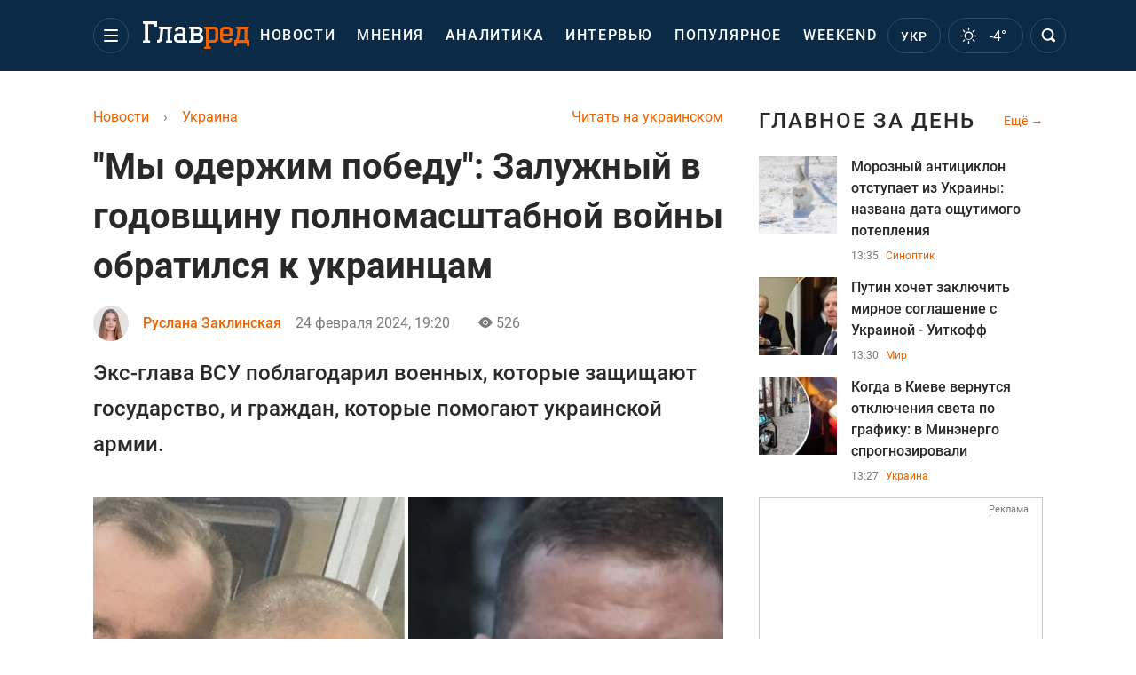

--- FILE ---
content_type: text/html; charset=UTF-8
request_url: https://glavred.info/ukraine/my-oderzhim-pobedu-zaluzhnyy-v-godovshchinu-polnomasshtabnoy-voyny-obratilsya-k-ukraincam-10544681.html
body_size: 45297
content:
    <!doctype html><html lang="ru"><head><meta charset="utf-8"><meta name="viewport" content="width=device-width, initial-scale=1.0, maximum-scale=2"><title>    "Мы одержим победу": Залужный в годовщину полномасштабной войны обратился к украинцам    </title><meta name='description' content='Во вторую годовщину полномасштабной войны России против Украины бывший главнокомандующий ВСУ Валерий Залужный выразил уверенность в победе Украины.'/><meta name='keywords' content='Валерий Залужный, отставка Залужного, война в Украине'/><meta name='news_keywords' content='Валерий Залужный, отставка Залужного, война в Украине'/><meta property="fb:page_id" content="139142362793641"/><meta property="fb:app_id" content="617022471999932"/><meta name="yandex-verification" content="fa2d834d8eefe37d"/><meta name="yandex-verification" content="4ffb8348334ccd96"/><meta name="yandex-verification" content="fa15584caf568ce1"/><meta name="google-site-verification" content="mR-_jfZQDzSLVT1fV2yLN-RKK_KnZMEbmg4Gwz6BRcA"/><meta name="google-site-verification" content="PTcchVniLKtc7Rcr9-tABYABABWmebQaoAIfRXCJcVY"/><meta name="theme-color" content="#143250"><link rel="canonical" href="https://glavred.info/ukraine/my-oderzhim-pobedu-zaluzhnyy-v-godovshchinu-polnomasshtabnoy-voyny-obratilsya-k-ukraincam-10544681.html"><meta property="og:url" content="https://glavred.info/ukraine/my-oderzhim-pobedu-zaluzhnyy-v-godovshchinu-polnomasshtabnoy-voyny-obratilsya-k-ukraincam-10544681.html"/><meta property="og:title" content="&quot;Мы одержим победу&quot;: Залужный в годовщину полномасштабной войны обратился к украинцам"/><meta property="og:description" content="Во вторую годовщину полномасштабной войны России против Украины бывший главнокомандующий ВСУ Валерий Залужный выразил уверенность в победе Украины."/><meta property="og:type" content="article"/><meta property="og:image" content="https://images.glavred.info/2024_02/thumb_files/620x324/1708795253-4472.jpeg"/><meta property="og:image:type" content="image/jpeg"><meta property="og:image:width" content="600"><meta property="og:image:height" content="420"><meta property="og:published_time" content="2024-02-24T19:20:52+02:00"><meta property="og:modified_time" content="2024-02-24T19:20:52+02:00"><meta property="og:tag" content="отставка Залужного"><meta property="og:section" content="Украина"><meta property="og:author:first_name" content="Руслана"><meta property="og:author:last_name" content="Заклинская"><meta name="twitter:card" content="summary_large_image"/><meta name="twitter:site" content="@Glavredinfo"/><meta name="twitter:title" content="&quot;Мы одержим победу&quot;: Залужный в годовщину полномасштабной войны обратился к украинцам"/><meta name="twitter:description" content="Во вторую годовщину полномасштабной войны России против Украины бывший главнокомандующий ВСУ Валерий Залужный выразил уверенность в победе Украины."><meta name="twitter:creator" content="@Glavredinfo"/><meta name="twitter:domain" content="www.glavred.info"/><meta name="twitter:image" content="https://images.glavred.info/2024_02/thumb_files/620x324/1708795253-4472.jpeg"/><meta name="twitter:image:src" content="https://images.glavred.info/2024_02/thumb_files/620x324/1708795253-4472.jpeg"/><link rel="alternate" href="https://glavred.info/ukraine/my-oderzhim-pobedu-zaluzhnyy-v-godovshchinu-polnomasshtabnoy-voyny-obratilsya-k-ukraincam-10544681.html" hreflang="ru"><link rel="alternate" href="https://glavred.net/ukraine/my-oderzhim-pobedu-zaluzhnyy-v-godovshchinu-polnomasshtabnoy-voyny-obratilsya-k-ukraincam-10544681.html" hreflang="uk"><link rel="amphtml" href="https://glavred.info/ukraine/amp-my-oderzhim-pobedu-zaluzhnyy-v-godovshchinu-polnomasshtabnoy-voyny-obratilsya-k-ukraincam-10544681.html"><link rel="alternate" href="https://glavred.info/ukraine/my-oderzhim-pobedu-zaluzhnyy-v-godovshchinu-polnomasshtabnoy-voyny-obratilsya-k-ukraincam-10544681.html" hreflang="x-default"/><meta name="robots" content="index, follow, max-image-preview:large"><meta name="telegram:channel" content="@glavredinfo"><link rel="stylesheet" href="/build/vendor-styles.0060d6a497c331c1115bd6f2ad6c2731.css"><link rel="stylesheet" href="/build/styles.24e38ec91811bd8bf29974f5a18f9a97.css"><link rel="manifest" href="/manifest.json"><link rel="preload" as="font" type="font/woff" crossorigin="anonymous" href="https://glavred.info/build/fonts/icomoon.2f4a995a.woff"><link rel="preconnect" href="https://get.optad360.io/" crossorigin><link rel="preconnect" href="https://membrana-cdn.media/" crossorigin><link rel="preconnect" href="https://images.glavred.info/" crossorigin><link rel="preconnect" href="https://www.googletagmanager.com/" crossorigin><link rel="preconnect" href="https://static.cloudflareinsights.com" crossorigin><link rel="preconnect" href="https://securepubads.g.doubleclick.net" crossorigin><link rel="preconnect" href="https://pagead2.googlesyndication.com/" crossorigin><link rel="dns-prefetch" href="https://i.ytimg.com/"><link rel="dns-prefetch" href="https://1plus1.video/"><link rel="dns-prefetch" href="https://ls.hit.gemius.pl"><link rel='dns-prefetch' href='https://images.unian.net/'><link rel="dns-prefetch" href="https://jsc.idealmedia.io/"><link rel="dns-prefetch" href="https://gaua.hit.gemius.pl/"><link rel="dns-prefetch" href="https://cm.g.doubleclick.net/"><link rel="dns-prefetch" href="https://fonts.googleapis.com/"><link rel="dns-prefetch" href="https://ep2.adtrafficquality.google/"><link rel="dns-prefetch" href="https://ep1.adtrafficquality.google/"><script>let scriptLoaded=!1;function loadScriptOnScroll(){if(scriptLoaded)return;const script=document.createElement("script");script.src="https://fundingchoicesmessages.google.com/i/121764058?ers=3",script.async=!0,document.head.appendChild(script),scriptLoaded=!0,window.removeEventListener("scroll",loadScriptOnScroll)}window.addEventListener("scroll",loadScriptOnScroll,{once:!0});</script><link rel="shortcut icon" href="/favicon.ico"/><style id="blacklink">
    * {
        color: #1d1d1d;
        box-sizing: border-box;
        margin: 0;
        padding: 0;
    }

    .d-flex {
        display: flex !important;
    }

    html {
        -webkit-text-size-adjust: 100%;
        -webkit-tap-highlight-color: rgba(0, 0, 0, 0);
    }

    [class*=" icon-"], [class^=icon-], html {
        -webkit-font-smoothing: antialiased;
    }

    *, :after, :before {
        box-sizing: border-box;
    }

    .mb-3, .my-3 {
        margin-bottom: 1rem !important;
    }

    .oh {
        overflow: hidden !important;
    }

    .weather, .top-search__submit .fa {
        color: #fff;
    }

    .main-nav__list li.nav-item > a, .main-nav__list li.nav-item > span {
        font-style: normal;
        font-weight: 500;
        font-size: 16px;
        letter-spacing: 1.6px;
        text-transform: uppercase;
        color: #fff;
        line-height: 80px;
        padding: 0 12px;
        height:100% ;
        white-space: nowrap;
    }

    .top-nav {
        /*margin: 0 0 32px;*/
        height: 80px;
    }

    .top-nav__logo {
        width: 120px;
        height: 32px;
        display: block;
        margin-right: 40px;
        background: url(/build/images/glavred_light.ac9f3e19.svg) 0;
        background-size: cover;
        align-self: center;
        margin-top: 2px;
    }
    .top-nav__weather i{
        color: #fff;
        margin: 0 8px 0 0;
    }

    .read-another {
        font-size: 16px;
        line-height: 24px;
        float: right;
        color: #ed6300;
    }

    .breadcrumbs ol {
        margin-bottom: 16px;
    }

    .breadcrumbs li {
        font-size: 16px;
        line-height: 24px;
        margin-right: 16px;
    }

    .breadcrumbs a span {
        color: #ed6300;
    }

    .main-title {
        font-weight: 700;
        font-size: 24px;
        line-height: 32px;
        letter-spacing: 0.08em;
        text-transform: uppercase;
        margin-bottom: 24px;
        display: block;
        color: #292929 !important;
    }

    .newsfeed__item {
        margin-bottom: 16px;
        overflow: hidden;
    }

    .newsfeed__link, .newsfeed__time {
        display: block;
        float: left;
    }

    .newsfeed__tg {
        display: flex;
        align-items: center;
        justify-content: center
    }

    .article__time {
        font-size: 16px;
        line-height: 40px;
        color: #7A7A7A;
    }

    .top-news__title {
        font-weight: 700;
        font-size: 24px;
        line-height: 32px;
        color: #292929;
        display: block;
        margin-bottom: 8px;
    }

    .top-news__photo {
        height: 296px;
        display: block;
        margin-bottom: 8px;
    }

    .top-news__descr {
        font-weight: 400;
        font-size: 16px;
        line-height: 24px;
        color: #292929;
        display: block;
        margin-top: 8px;
    }

    .top-news {
        margin-bottom: 24px;
    }

    .mb-5, .my-5 {
        margin-bottom: 3rem !important;
    }



    .all-news {
        font-size: 14px;
        line-height: 16px;
        color: #ed6300;

        display: block;
    }
    .title-group{
        display: flex;
        justify-content: space-between;
        align-items: center;
        margin-bottom: 24px;
    }
    .opinion-news__item {  width: 100%;
    }
    .opinion-news__item:not(:last-child){
         margin-bottom:24px;
     }


    .opinion-news__image {
        width: 80px;
        height: 80px;
        border-radius: 50%;
        background: #5CADD6;
        overflow: hidden;
        display: block;
        padding: 0;
        margin:0 16px 8px 0;
        float: left;

    }

    .opinion-news__author {
        font-weight: 500;
        font-size: 16px;
        line-height: 24px;
        color: #ed6300;
        clear: right;
        margin: 8px 0 0;
        display: inline-block;

    }

    .opinion-news__title {
        font-weight: 500;
        font-size: 16px;
        line-height: 24px;
        color: #3d3d3d;
        clear: both;
        width: 100%;
        display: block;
    }

    .article-block__author-img {
        width: 40px;
        height: 40px;
        margin-right: 16px;
    }



    .fa-chevron-right, .fa-chevron-left {
        color: #fff;
    }

    .article__content p {
        font-size: 18px;
        line-height: 32px;
        margin-bottom: 16px;
        margin-top: 0;
    }

    .article__title {
        font-weight: 700;
        font-size: 40px;
        line-height: 56px;
        display: inline-block;
        margin: 0 0 16px;
    }

    .article__descr {
        font-weight: 500;
        font-size: 24px;
        line-height: 40px;
        margin: 16px 0 40px;
    }

    h1, h2, h3, h4, h5, h6 {
        margin-top: 0;
    }

    h3 {
        margin-bottom: 0;
        font-weight: normal;
    }

    .article figure.first-image .subscribe_photo_text, .article figure.first-image figcaption {
        font-size: 16px;
        color: #7A7A7A;
        display: block;
        line-height: 24px;
        margin-bottom: 40px;
    }

    .article__info {
        overflow: hidden;
        margin-bottom: 20px;
        display: flex;
        justify-content: space-between;
    }

    .subscribe__item.fb i {
        color: #1178F2;
        border-color: #1178F2;
    }

    .subscribe__item.tw i {
        color: #41ABE1;
        border-color: #41ABE1;
    }

    .subscribe__item.yt i {
        color: #FF0000;
        border-color: #FF0000;
    }

    .subscribe__item.tg i {
        color: #31A7DD;
        border-color: #31A7DD;
    }

    .subscribe__item.gn i {
        color: #4989F4;
        border-color: #4989F4;
    }

    @media (min-width: 1024px) {
        .fixed-300 {
            min-width: 330px;
            width: 330px;
        }
    }

    @media (max-width: 1200px) {
        .top-nav {
            background: #143250;
            height: 80px;
            margin: 0;
            align-items: center;
            display: flex;
        }

        .article__title {
            font-size: 30px;
            line-height: 40px;
            margin-top: -12px;
        }
    }

    @media (max-width: 1350px) {
        .main-nav__list li.nav-item > a, .main-nav__list li.nav-item > span {
            font-size: 16px;
            padding: 0 17px;
        }

        .fixed-300 {
            min-width: 352px;
            width: 352px;
            max-width: 352px
        }
    }

</style><style>
    .nts-video > div{
        height: calc(100vw / 16 * 9);
        max-height: 360px;
        margin: auto !important;
    }

    .nts-video-wrapper {
        min-height: 410px;
        max-width: 670px;
        background: #383842;
        padding: 8px 16px 16px;
        border-radius: 4px;
        margin: 20px auto !important
    }

    .nts-video-label svg {
        margin-right: 8px;
    }

    .nts-video-label {
        font-weight: 600;
        font-size: 16px;
        line-height: 24px;
        align-self: start;
        letter-spacing: 0.08em;
        text-transform: uppercase;
        color: #B2B2BD;
        display: flex;
        margin-bottom: 8px;
    }

    @media (min-width: 1024px) {
        .nts-video > div{
            height: 354px
        }
    }

    @media (min-width: 1200px) {
        .nts-video > div{
            height: 360px
        }
    }

    .nts-ad {
        display: flex;
        flex-direction: column;
        align-items: center;
        justify-content: center
    }

    .nts-ad-h250 {
        min-height: 250px
    }

    .nts-ad-h400 {
        min-height: 400px
    }

    .nts-ad-h600 {
        min-height: 600px;
        justify-content: flex-start
    }

    @media (max-width: 1023px) {
        .nts-ad[data-ym-ad="GVR_SBR_1"], .nts-ad[data-ym-ad="GVR_SBR_2"], .nts-ad[data-ym-ad="GVR_BTC"], .nts-ad[data-ym-ad="GVR_ITC_3"], .nts-ad[data-ym-ad="GVR_ITC_4"], .nts-ad[data-ym-ad="GVR_BTA"] {
            display: none
        }
    }

    @media (min-width: 1024px) {
        .nts-ad[data-ym-ad="GVR_ITC_1"], .nts-ad[data-ym-ad="GVR_ITA_1"], .nts-ad[data-ym-ad="GVR_ITA_2"], .nts-ad[data-ym-ad="GVR_ITA_3"] {
            display: none
        }
    }
</style><script type="application/ld+json">{"@context":"https:\/\/schema.org","@type":"BreadcrumbList","itemListElement":[{"@type":"ListItem","position":1,"item":{"@id":"https:\/\/glavred.info\/","name":"Новости"}},{"@type":"ListItem","position":2,"item":{"@id":"https:\/\/glavred.info\/ukraine","name":"Украина"}},{"@type":"ListItem","position":3,"item":{"@id":"https:\/\/glavred.info\/ukraine\/my-oderzhim-pobedu-zaluzhnyy-v-godovshchinu-polnomasshtabnoy-voyny-obratilsya-k-ukraincam-10544681.html","name":"\"Мы одержим победу\": Залужный в годовщину полномасштабной войны обратился к украинцам"}}]}</script><script type="application/ld+json">{"@context":"https:\/\/schema.org","@type":"ProfilePage","mainEntity":{"@type":"Person","name":"Руслана Заклинская","description":"Редактор ленты новостей. Родилась в 2001 году во Львовской области. Со школьных лет интересовалась журналистикой.    В 2019 году начала обучение в Национальном университете &quot;Львовская политехника&quot;. С отличием окончила бакалавриат по специальности &quot;Журналистика&quot; в 2023 году. В том же году продолжила обучение на магистерской программе в НУ &quot;ЛП&quot;. Диплом магистра с отличием получила в 2024 году.    Журналистскую деятельность начала еще во время учебы в университете. Практиковалась во львовских региональных медиа &quot;Львовский портал&quot;, &quot;Дуже радио&quot; и &quot;LVIV.MEDIA&quot;. В ноябре 2023 года присоединилась к команде &quot;Главреда&quot;.    Особое внимание уделяет&nbsp;темам, которые касаются войны в Украине, социальной сферы&nbsp;и экономики. Освещает главные события в Украине и&nbsp;мире.    Кроме того, пишет на историко-культурные темы. Регулярно готовит материалы об истории Украины, традициях и украинском языке. Также каждый день делится гороскопами и астрологическими прогнозами.","email":"r.zaklinska@glavred.info","image":"https:\/\/images.glavred.info\/2024_10\/thumb_files\/270x270\/1727874962-9196.jpg","jobTitle":"редактор ленты новостей","sameAs":["https:\/\/glavred.net\/editor\/ruslana-zaklinskaya.html","https:\/\/www.facebook.com\/profile.php?id=100009225793491","https:\/\/www.linkedin.com\/in\/%D1%80%D1%83%D1%81%D0%BB%D0%B0%D0%BD%D0%B0-%D0%B7%D0%B0%D0%BA%D0%BB%D1%96%D0%BD%D1%81%D1%8C%D0%BA%D0%B0-6229772a4\/"],"familyName":"Заклинская","faxNumber":"(044) 490-01-01","telephone":"(044) 490-01-01","givenName":"Руслана","gender":"FEMALE","knowsLanguage":"ru-RU, en-US, uk-UA","worksFor":{"@type":"Organization","name":"Главред","address":{"@type":"PostalAddress","addressLocality":"Киев, Украина","postalCode":"04080","streetAddress":"Кирилловская, 23","addressCountry":"UA"}},"workLocation":{"@type":"Place","name":"Главред","address":{"@type":"PostalAddress","addressLocality":"Киев, Украина","postalCode":"04080","streetAddress":"Кирилловская, 23","addressCountry":"UA"}},"url":"https:\/\/glavred.info\/editor\/ruslana-zaklinskaya.html"}}</script><script type="application/ld+json">{"@context":"https:\/\/schema.org","@type":"NewsArticle","headline":"\"Мы одержим победу\": Залужный в годовщину полномасштабной войны обратился к украинцам","description":"Во вторую годовщину полномасштабной войны России против Украины бывший главнокомандующий ВСУ Валерий Залужный выразил уверенность в победе Украины.","articleSection":"Украина","inLanguage":"ru","isAccessibleForFree":true,"datePublished":"2024-02-24T19:20:52+02:00","dateModified":"2024-02-24T19:20:52+02:00","mainEntityOfPage":{"@type":"WebPage","@id":"https:\/\/glavred.info\/ukraine\/my-oderzhim-pobedu-zaluzhnyy-v-godovshchinu-polnomasshtabnoy-voyny-obratilsya-k-ukraincam-10544681.html"},"image":{"@type":"ImageObject","url":"https:\/\/images.glavred.info\/2024_02\/thumb_files\/1200x0\/1708795034-9518.jpg","width":1200,"height":800},"publisher":{"@type":"NewsMediaOrganization","masthead":"https:\/\/glavred.info\/glavred_editorial_charte","verificationFactCheckingPolicy":"https:\/\/glavred.info\/glavred_editorial_charte","missionCoveragePrioritiesPolicy":"https:\/\/glavred.info\/glavred_editorial_charte","name":"Главред","legalName":"Главред","url":"https:\/\/glavred.info\/","sameAs":["https:\/\/uk.wikipedia.org\/wiki\/%D0%93%D0%BB%D0%B0%D0%B2%D1%80%D0%B5%D0%B4","https:\/\/ua.linkedin.com\/company\/%D0%B3%D0%BB%D0%B0%D0%B2%D1%80%D0%B5%D0%B4","https:\/\/www.facebook.com\/Glavred.info","https:\/\/www.facebook.com\/Glavred.net","https:\/\/www.facebook.com\/glavredfriend","https:\/\/x.com\/glavredinfo","https:\/\/www.youtube.com\/@GlavredTV","https:\/\/www.youtube.com\/@GlavredUA","https:\/\/www.youtube.com\/@glavred_info","https:\/\/www.youtube.com\/@glavred_light","https:\/\/t.me\/glavredinfo","https:\/\/invite.viber.com\/?g2=AQA53Vf75sZm602HdjkfoHU7jJ%2BaqQJkNussxVaW0q9cV9iqNlmGHgqNr1wkmV1r","https:\/\/www.tiktok.com\/@glavred91","https:\/\/www.instagram.com\/glavred.info\/"],"foundingDate":2002,"logo":{"@type":"ImageObject","url":"https:\/\/glavred.info\/images\/glavred_logo.jpg","width":160,"height":40},"address":{"@type":"PostalAddress","streetAddress":"ул. Кирилловская (Фрунзе), 40","addressLocality":"Киев","postalCode":"04080","addressCountry":"UA"},"contactPoint":{"@type":"ContactPoint","email":"glavred@1plus1.tv","telephone":"+38-044-490-01-01","contactType":"headquoters","areaServed":"UA","availableLanguage":["uk-UA","ru-UA"]},"ethicsPolicy":"https:\/\/glavred.info\/glavred_editorial_charte","diversityPolicy":"https:\/\/glavred.info\/glavred_editorial_charte","correctionsPolicy":"https:\/\/glavred.info\/glavred_editorial_charte","unnamedSourcesPolicy":"https:\/\/glavred.info\/glavred_editorial_charte","actionableFeedbackPolicy":"https:\/\/glavred.info\/glavred_editorial_charte","publishingPrinciples":"https:\/\/glavred.info\/glavred_editorial_charte"},"keywords":"Валерий Залужный, отставка Залужного, война в Украине","author":{"@type":"Person","name":"Руслана Заклинская","description":"Редактор ленты новостей. Родилась в 2001 году во Львовской области. Со школьных лет интересовалась журналистикой.    В 2019 году начала обучение в Национальном университете &quot;Львовская политехника&quot;. С отличием окончила бакалавриат по специальности &quot;Журналистика&quot; в 2023 году. В том же году продолжила обучение на магистерской программе в НУ &quot;ЛП&quot;. Диплом магистра с отличием получила в 2024 году.    Журналистскую деятельность начала еще во время учебы в университете. Практиковалась во львовских региональных медиа &quot;Львовский портал&quot;, &quot;Дуже радио&quot; и &quot;LVIV.MEDIA&quot;. В ноябре 2023 года присоединилась к команде &quot;Главреда&quot;.    Особое внимание уделяет&nbsp;темам, которые касаются войны в Украине, социальной сферы&nbsp;и экономики. Освещает главные события в Украине и&nbsp;мире.    Кроме того, пишет на историко-культурные темы. Регулярно готовит материалы об истории Украины, традициях и украинском языке. Также каждый день делится гороскопами и астрологическими прогнозами.","email":"r.zaklinska@glavred.info","image":"https:\/\/images.glavred.info\/2024_10\/thumb_files\/270x270\/1727874962-9196.jpg","jobTitle":"редактор ленты новостей","sameAs":["https:\/\/glavred.net\/editor\/ruslana-zaklinskaya.html","https:\/\/www.facebook.com\/profile.php?id=100009225793491","https:\/\/www.linkedin.com\/in\/%D1%80%D1%83%D1%81%D0%BB%D0%B0%D0%BD%D0%B0-%D0%B7%D0%B0%D0%BA%D0%BB%D1%96%D0%BD%D1%81%D1%8C%D0%BA%D0%B0-6229772a4\/"],"familyName":"Заклинская","faxNumber":"(044) 490-01-01","telephone":"(044) 490-01-01","givenName":"Руслана","gender":"FEMALE","knowsLanguage":"ru-RU, en-US, uk-UA","worksFor":{"@type":"Organization","name":"Главред","address":{"@type":"PostalAddress","addressLocality":"Киев, Украина","postalCode":"04080","streetAddress":"Кирилловская, 23","addressCountry":"UA"}},"workLocation":{"@type":"Place","name":"Главред","address":{"@type":"PostalAddress","addressLocality":"Киев, Украина","postalCode":"04080","streetAddress":"Кирилловская, 23","addressCountry":"UA"}},"url":"https:\/\/glavred.info\/editor\/ruslana-zaklinskaya.html"},"articleBody":"Валерий Залужный сделал заявление \/ Коллаж: Главред, фото: УНИАН, facebook.com\/vzaluzhnyi\r\n\r\n\r\nВо вторую годовщину полномасштабной войны России против Украины бывший главнокомандующий ВСУ Валерий Залужный выразил уверенность в победе Украины. Об этом Залужный написал под фото с бывшим начальником Генштаба Сергеем Шапталой в Facebook.\r\n\r\n\r\n\"Продолжается наше бескомпромиссное и мужественное сопротивление. 24 февраля 2022 года, сотни тысяч украинцев не испугались российских ракетных атак и огромных колонн техники, и двинулись добровольцами в ряды Вооруженных Сил Украины. Благодаря мужеству и жертвенности украинских граждан нам удалось устоять. Нам удалось сохранить себя и наше государство\", - отметил Залужный.\r\n\r\n\r\n\r\n\r\nВ своем сообщении экс-глава поблагодарил военных, которые защищают государство \"на поле боя\", и всех, кто помогает украинской армии. \r\n\r\n\"Спасибо всем, кто в эти минуты на поле боя защищает наше государство. Спасибо всем, кто помогает украинской армии. Кто помнит, верит, молится и делает все возможное для победы. Вечная память и почет воинам, которые отдали жизнь за свободу Родины\", - добавил генерал.\r\n\r\nТакже Залужный заверил, что Украина одержит победу в войне против России.\r\n\r\n\"Я верю и точно знаю - мы одержим победу! Слава Украине!\"- подчеркнул бывший главком ВСУ.\r\n\r\n\r\nКомментарии под сообщением Валерия Залужного \/ Фото: скриншот\r\n\r\n\r\nСообщение Залужного собрало тысячи лайков и комментариев. Украинцы благодарят его за то, что он \"повел за собой войско\" и за \"личный вклад в нашу стойкость и сопротивление врагу\".\r\n\r\n\r\nКто такой Валерий Залужный?\r\n\r\nВалерий Федорович Залужный (род. 8 июля 1973, Новоград-Волынский, ныне Звягель Житомирская область) — украинский военачальник, генерал. С 2021 года по 2024 был главнокомандующим Вооруженных сил Украины. Имеет звание Героя Украины, пишет Википедия.\r\n\r\nКомандующий войсками Оперативного командования \"Север «(2019-2021), начальник Объединенного оперативного штаба ВС Украины — первый заместитель командующего Объединенных сил (2018), начальник штаба — первый заместитель командующего войсками Оперативного командования» Запад\" (2017). Командир 51-й отдельной механизированной бригады (2009-2012).\r\n\r\n23 мая 2022 вошел в список 100 самых влиятельных людей 2022 по версии журнала Time, а в октябре 2022 года вошел в список 25 самых влиятельных украинских военных от НВ.\r\n\r\n\r\nОтставка Залужного\r\n\r\nНапомним, 8 февраля стало известно о отставке Валерия Залужного с должности главнокомандующего ВСУ. Новым главнокомандующим президент назначил Александра Сырского.\r\n\r\nКак сообщал Главред, экс-главнокомандующий ВСУ Валерий Залужный отказался выполнять рекомендации советников США относительно летнего наступления против оккупантов, что стало одной из причин его отставки, по данным издания Politico.\r\n\r\nКроме этого, 8 февраля Валерию Залужному присвоили звание Героя Украины и вручили орден \"Золотая Звезда\" за выдающиеся личные заслуги в защите государственного суверенитета и территориальной целостности Украины.\r\n\r\nЧитайте также:\r\n\r\n\r\n\tЗамена Сырского на Залужного: в Госдепе назвали сценарий для Украины\r\n\t\"Неуважение к званию\": британский полковник раскритиковал отставку Залужного\r\n\tЗалужный может получить новую должность: Данилов сообщил детали отставки генерала"}</script><link rel="alternate" type="application/rss+xml" href="https://glavred.info/google/gplay_35734_ru.rss"/><script type="application/ld+json">{"@context":"https:\/\/schema.org","@type":"Organization","name":"Главред","legalName":"Главред","url":"https:\/\/glavred.info\/","sameAs":["https:\/\/uk.wikipedia.org\/wiki\/%D0%93%D0%BB%D0%B0%D0%B2%D1%80%D0%B5%D0%B4","https:\/\/ua.linkedin.com\/company\/%D0%B3%D0%BB%D0%B0%D0%B2%D1%80%D0%B5%D0%B4","https:\/\/www.facebook.com\/Glavred.info","https:\/\/www.facebook.com\/Glavred.net","https:\/\/www.facebook.com\/glavredfriend","https:\/\/x.com\/glavredinfo","https:\/\/www.youtube.com\/@GlavredTV","https:\/\/www.youtube.com\/@GlavredUA","https:\/\/www.youtube.com\/@glavred_info","https:\/\/www.youtube.com\/@glavred_light","https:\/\/t.me\/glavredinfo","https:\/\/invite.viber.com\/?g2=AQA53Vf75sZm602HdjkfoHU7jJ%2BaqQJkNussxVaW0q9cV9iqNlmGHgqNr1wkmV1r","https:\/\/www.tiktok.com\/@glavred91","https:\/\/www.instagram.com\/glavred.info\/"],"foundingDate":2002,"logo":{"@type":"ImageObject","url":"https:\/\/glavred.info\/images\/glavred_logo.jpg","width":160,"height":40},"address":{"@type":"PostalAddress","streetAddress":"ул. Кирилловская (Фрунзе), 40","addressLocality":"Киев","postalCode":"04080","addressCountry":"UA"},"contactPoint":{"@type":"ContactPoint","email":"glavred@1plus1.tv","telephone":"+38-044-490-01-01","contactType":"headquoters","areaServed":"UA","availableLanguage":["uk-UA","ru-UA"]},"ethicsPolicy":"https:\/\/glavred.info\/glavred_editorial_charte","diversityPolicy":"https:\/\/glavred.info\/glavred_editorial_charte","correctionsPolicy":"https:\/\/glavred.info\/glavred_editorial_charte","unnamedSourcesPolicy":"https:\/\/glavred.info\/glavred_editorial_charte","actionableFeedbackPolicy":"https:\/\/glavred.info\/glavred_editorial_charte","publishingPrinciples":"https:\/\/glavred.info\/glavred_editorial_charte"}</script><script type="application/ld+json">{"@context":"https:\/\/schema.org","@type":"NewsMediaOrganization","name":"Главред","legalName":"Главред","url":"https:\/\/glavred.info\/","sameAs":["https:\/\/uk.wikipedia.org\/wiki\/%D0%93%D0%BB%D0%B0%D0%B2%D1%80%D0%B5%D0%B4","https:\/\/ua.linkedin.com\/company\/%D0%B3%D0%BB%D0%B0%D0%B2%D1%80%D0%B5%D0%B4","https:\/\/www.facebook.com\/Glavred.info","https:\/\/www.facebook.com\/Glavred.net","https:\/\/www.facebook.com\/glavredfriend","https:\/\/x.com\/glavredinfo","https:\/\/www.youtube.com\/@GlavredTV","https:\/\/www.youtube.com\/@GlavredUA","https:\/\/www.youtube.com\/@glavred_info","https:\/\/www.youtube.com\/@glavred_light","https:\/\/t.me\/glavredinfo","https:\/\/invite.viber.com\/?g2=AQA53Vf75sZm602HdjkfoHU7jJ%2BaqQJkNussxVaW0q9cV9iqNlmGHgqNr1wkmV1r","https:\/\/www.tiktok.com\/@glavred91","https:\/\/www.instagram.com\/glavred.info\/"],"foundingDate":2002,"logo":{"@type":"ImageObject","url":"https:\/\/glavred.info\/images\/glavred_logo.jpg","width":160,"height":40},"address":{"@type":"PostalAddress","streetAddress":"ул. Кирилловская (Фрунзе), 40","addressLocality":"Киев","postalCode":"04080","addressCountry":"UA"},"contactPoint":{"@type":"ContactPoint","email":"glavred@1plus1.tv","telephone":"+38-044-490-01-01","contactType":"headquoters","areaServed":"UA","availableLanguage":["uk-UA","ru-UA"]},"ethicsPolicy":"https:\/\/glavred.info\/glavred_editorial_charte","diversityPolicy":"https:\/\/glavred.info\/glavred_editorial_charte","correctionsPolicy":"https:\/\/glavred.info\/glavred_editorial_charte","unnamedSourcesPolicy":"https:\/\/glavred.info\/glavred_editorial_charte","actionableFeedbackPolicy":"https:\/\/glavred.info\/glavred_editorial_charte","publishingPrinciples":"https:\/\/glavred.info\/glavred_editorial_charte"}</script><script type="application/ld+json">{"@context":"https:\/\/schema.org","@type":"WebSite","url":"https:\/\/glavred.info\/","name":"Главред","potentialAction":{"@type":"SearchAction","target":"https:\/\/glavred.info\/search?q={search_term_string}","query-input":"required name=search_term_string"}}</script><script>
        document.addEventListener('DOMContentLoaded', () => {
            setTimeout(initGTM, 3500);
        });
        document.addEventListener('scroll', initGTMOnEvent);
        document.addEventListener('mousemove', initGTMOnEvent);
        document.addEventListener('touchstart', initGTMOnEvent);
        function initGTMOnEvent(event) {
            initGTM();
            event.currentTarget.removeEventListener(event.type, initGTMOnEvent); // remove the event listener that got triggered
        }
        function gtag(){dataLayer.push(arguments);}
        function initGTM() {
            if (window.gtmDidInit) {
                return false;
            }
            window.gtmDidInit = true; // flag to ensure script does not get added to DOM more than once.
            const script = document.createElement('script');
            script.type = 'text/javascript';
            script.async = true;
            script.onload = () => {
                gtag('js', new Date());
                gtag('config', 'G-DJ92DWMFMY');
            }; // this part ensures PageViews is always tracked
            script.src = 'https://www.googletagmanager.com/gtag/js?id=G-DJ92DWMFMY';
            document.head.appendChild(script);
        }
    </script><style>.bnr-block {overflow: hidden;}</style></head><body class=""><div class="brend-bl container oh"><!-- Banner Desktop_1250x150_branding_1 (post_new) start. --><!-- Banner Desktop_1250x150_branding_1 (post_new) end. --></div><div class="top-nav"><div class="container"><div class="row"><div class="col-12 align-items-center d-flex justify-content-between"><div class="main-nav"><nav class="navbar navbar-expand-sm"><div class="collapsed navbar-collapse main-nav__list nano" id="navbarMenu"><div class="nano-content d-flex"><a href="https://glavred.info/" class="top-nav__logo" aria-label="Главред"></a><div id="cms-block-6970bd2a4da7f" class="cms-block cms-block-element"><ul class="navbar-nav"><li     class="nav-item "><a href="/detail/all_news">    Новости</a></li><li     class="nav-item"><a href="/opinions">    Мнения</a></li><li     class="nav-item"><a href="/analytics">    Аналитика</a></li><li     class="nav-item"><a href="/interview">    Интервью</a></li><li     class="nav-item"><a href="/popular">    Популярное</a></li><li     class="nav-item"><a href="/weekend">    Weekend</a></li><li     class="nav-item dropdown current_ancestor "><a class="dropdown-toggle" href="javascript:void(0);" id="navbarDropdown" role="button" data-toggle="dropdown" aria-haspopup="true" aria-expanded="false"><button class="navbar-toggler"><span></span><span></span><span></span></button></a><div class="dropdown-menu" aria-labelledby="navbarDropdown"><div class="menu-list"><a href="/article">    Эксклюзивы</a><a href="//opinions.glavred.info/">    Мнения</a><a href="/analytics">    Аналитика</a><a href="/interview">    Интервью</a><a href="/chat">Чаты</a><a href="/dossier">    Досье</a><a href="/video">Видео</a><a href="/photo">Фото</a><a href="/popular">Популярное</a></div><div class="menu-list"><a href="/ukraine" class="active">    Украина</a><a href="/front">    Фронт</a><a href="/world">    Мир</a><a href="/war">    Война</a><a href="/politics">    Политика</a><a href="/synoptic">    Синоптик</a><a href="/nauka">    Научные факты</a><a href="/sport">    Спорт</a><a href="/techno">    Техно и IT</a><a href="/economics">    Экономика</a><a href="/osvita">    Образование</a><a href="/regions">    Регионы</a><a href="/business">    Бизнес</a><a href="/energy">    Энергетика</a><a href="/culture">    Культура</a><a href="//news.glavred.info/">    Новости</a></div><div class="menu-list menu-list--wekend"><a href="https://glavred.info/weekend">Weekend</a><a href="//stars.glavred.info/">    Stars</a><a href="/stosunky">    Отношения</a><a href="/recipes">    Рецепты</a><a href="/lifehack">    Лайфхаки</a><a href="/life">    Жизнь</a><a href="/movies">    Кино и ТВ</a><a href="/dim">    Дом и уют</a><a href="/sad-ogorod">    Сад и огород</a><a href="/fashion">    Мода и красота</a><a href="//horoscope.glavred.info/">    Гороскоп</a><a href="/holidays">    Праздники</a><a href="/auto">    Авто</a><a href="/starnews">    Звёзды</a><a href="/primety">    Приметы</a></div><span><a href="https://glavred.info/about" class="dropdown-menu__link-static">O нас</a><a href="https://glavred.info/glavred_editorial_charte" class="dropdown-menu__link-static">Редакционная политика</a><a href="https://glavred.info/contacts" class="dropdown-menu__link-static">Контакты</a><a href="https://glavred.info/socials" class="dropdown-menu__link-static">Соцсети</a></span><div class="main-nav__socials"><a href="https://www.facebook.com/Glavred.info" rel="nofollow noopener" target="_blank" class="main-nav__socials-item" aria-label="facebook"><svg xmlns="http://www.w3.org/2000/svg" width="9" height="16" viewBox="0 0 9 16" fill="none"><path d="M2.91106 16V8.70588H0.571442V5.88235H2.91106V3.76471C2.91106 1.33333 4.34503 0 6.45823 0C7.43937 0 8.34503 0.0784315 8.57144 0.0784315V2.66667H7.13748C6.0054 2.66667 5.77899 3.21569 5.77899 4.07843V5.88235H8.49597L8.11861 8.70588H5.77899V16H2.91106Z" fill="white"/></svg></a><a href="https://x.com/glavredinfo" rel="nofollow noopener" target="_blank" class="main-nav__socials-item" aria-label="twitter"><svg xmlns="http://www.w3.org/2000/svg" width="17" height="16" viewBox="0 0 17 16" fill="none"><path d="M16.5 16H10.5L0.5 0H6.5L16.5 16ZM11.5 14H13.5L5.5 2H3.5L11.5 14Z" fill="white"/><path d="M3.5 16H1.5L6.97125 8.705L8.01406 9.98125L3.5 16Z" fill="white"/><path d="M13.5 0H15.5L10.1778 7.09625L9.04922 5.93437L13.5 0Z" fill="white"/></svg></a><a href="https://www.youtube.com/@GlavredTV" rel="nofollow noopener" target="_blank" class="main-nav__socials-item" aria-label="youtube"><svg xmlns="http://www.w3.org/2000/svg" width="17" height="12" viewBox="0 0 17 12" fill="none"><path fill-rule="evenodd" clip-rule="evenodd" d="M15.0908 0.362637C15.7788 0.56044 16.3231 1.14286 16.508 1.87912C16.8469 3.21978 16.8571 6 16.8571 6C16.8571 6 16.8571 8.79121 16.5183 10.1209C16.3334 10.8571 15.7891 11.4396 15.1011 11.6374C13.8584 12 8.85715 12 8.85715 12C8.85715 12 3.85586 12 2.61324 11.6374C1.92518 11.4396 1.3809 10.8571 1.19604 10.1209C0.857147 8.78022 0.857147 6 0.857147 6C0.857147 6 0.857147 3.21978 1.18577 1.89011C1.37063 1.15385 1.91491 0.571429 2.60298 0.373626C3.84559 0.010989 8.84688 0 8.84688 0C8.84688 0 13.8482 0 15.0908 0.362637ZM11.8571 6L6.85715 9V3L11.8571 6Z" fill="white"/></svg></a><a href="https://t.me/glavredinfo" rel="nofollow noopener" target="_blank" class="main-nav__socials-item" aria-label="telegram"><svg xmlns="http://www.w3.org/2000/svg" width="16" height="14" viewBox="0 0 16 14" fill="none"><path d="M6.01337 13.4444C5.4138 13.4444 5.28056 13.1667 5.21394 12.8194C5.21394 12.75 5.14732 12.6806 5.14732 12.6111L3.6817 7.54169L14.6739 0.666713L15.007 1.29171L4.48113 7.81947L5.81351 12.3333C5.81351 12.4028 5.88013 12.5417 5.88013 12.6111C5.88013 12.6806 5.88013 12.75 5.94675 12.75C5.94675 12.75 6.01337 12.75 6.07999 12.75V13.4444H6.01337Z" fill="white"/><path d="M6.01337 13.4444V12.75C6.21323 12.75 6.34646 12.6806 6.4797 12.4722L8.2118 10.7361L6.67956 9.48613L7.07928 8.93057L9.21109 10.7361L7.01266 13.0278C6.74618 13.2361 6.54632 13.4444 6.01337 13.4444Z" fill="white"/><path d="M6.27985 9.20835L12.2089 13.7917C12.8751 14.2083 13.3415 14 13.5413 13.1667L15.9396 1.29171C16.2061 0.250047 15.5399 -0.236062 14.9403 0.111159L0.750459 5.80558C-0.248827 6.22225 -0.182208 6.7778 0.550602 7.05558L4.21465 8.23613L12.6087 2.68059C13.0084 2.40282 13.3415 2.54171 13.075 2.81948" fill="white"/><path d="M6.26214 9.17363L5.68101 13.1555L6.3396 13.2599L6.92074 9.27807L6.26214 9.17363Z" fill="white"/></svg></a><a href="https://invite.viber.com/?g2=AQA53Vf75sZm602HdjkfoHU7jJ%2BaqQJkNussxVaW0q9cV9iqNlmGHgqNr1wkmV1r" rel="nofollow noopener" target="_blank" class="main-nav__socials-item" aria-label="viber"><svg xmlns="http://www.w3.org/2000/svg" width="17" height="16" viewBox="0 0 17 16" fill="none"><path fill-rule="evenodd" clip-rule="evenodd" d="M8.45027 0.0114851C12.2229 0.0282857 13.9168 1.19522 14.3371 1.56019C15.7272 2.7055 16.4994 5.24587 15.9804 9.25808C15.5238 12.8031 12.9163 13.432 12.0415 13.643L12.0414 13.643L12.041 13.6432C11.9556 13.6637 11.8867 13.6804 11.8381 13.6953C11.6026 13.7673 9.51877 14.262 6.81208 14.0459C6.5133 14.3748 6.11578 14.807 5.82967 15.0999C5.74322 15.1883 5.66228 15.2755 5.58493 15.3588C5.19334 15.7807 4.89378 16.1035 4.43708 15.9691C3.98385 15.8371 4.00917 15.184 4.00917 15.184L4.0117 13.5729H4.00917C0.0491455 12.5164 0.107381 8.6242 0.152957 6.54485C0.196001 4.46551 0.621374 2.78954 1.82913 1.64423C3.99904 -0.243033 8.45027 0.0114851 8.45027 0.0114851ZM11.5923 12.5207C12.3358 12.3571 14.412 11.9002 14.7954 8.96995C15.2335 5.61804 14.6334 3.32979 13.4585 2.37175C13.1041 2.06681 11.5747 1.1568 8.38191 1.14239C8.38191 1.14239 4.60165 0.907088 2.76597 2.48221C1.74558 3.43784 1.40122 4.85929 1.36325 6.59527C1.36199 6.65255 1.36057 6.71154 1.35911 6.77211C1.31626 8.54742 1.24074 11.6762 4.47759 12.5284C4.47759 12.5284 4.46493 14.9895 4.4624 15.2056C4.4624 15.3569 4.48771 15.4601 4.57887 15.4817C4.6447 15.4985 4.74345 15.4649 4.827 15.3857C5.36125 14.8742 7.0754 12.915 7.0754 12.915C9.37444 13.059 11.2025 12.6268 11.4 12.5668C11.4455 12.5531 11.5109 12.5387 11.5923 12.5207ZM8.51316 5.1943C8.51941 5.0827 8.61989 4.99704 8.73758 5.00297C9.17834 5.02517 9.54514 5.15129 9.80627 5.40703C10.0665 5.66189 10.1937 6.01804 10.2155 6.44624C10.2212 6.55787 10.1304 6.65275 10.0127 6.65814C9.89496 6.66354 9.79492 6.57742 9.78923 6.46578C9.77054 6.09923 9.66479 5.8503 9.49966 5.68857C9.33541 5.52773 9.08441 5.42574 8.71494 5.40712C8.59725 5.4012 8.50691 5.30592 8.51316 5.1943ZM8.41475 3.91789C8.29718 3.90998 8.19512 3.99393 8.18677 4.10542C8.17842 4.2169 8.26696 4.3137 8.38452 4.32161C9.19784 4.37637 9.80836 4.63603 10.2452 5.08737C10.6852 5.5419 10.8995 6.10661 10.8829 6.79958C10.8802 6.91131 10.9735 7.00394 11.0913 7.00649C11.2092 7.00903 11.3069 6.9205 11.3095 6.80877C11.3284 6.02266 11.0819 5.3532 10.5596 4.81368C10.0344 4.27097 9.31304 3.97838 8.41475 3.91789ZM7.8115 3.06678C7.81226 2.95502 7.90841 2.865 8.02626 2.86571C9.26512 2.87323 10.3142 3.26595 11.154 4.04206L11.1542 4.04228C12.0007 4.82717 12.4208 5.89152 12.4313 7.21805C12.4321 7.32981 12.3373 7.42108 12.2195 7.42192C12.1016 7.42276 12.0054 7.33284 12.0045 7.22107C11.9947 5.97851 11.6046 5.02598 10.856 4.3318C10.1006 3.6337 9.15962 3.27732 8.02353 3.27043C7.90568 3.26971 7.81075 3.17854 7.8115 3.06678ZM9.23012 9.00117C9.07061 9.19086 8.7693 9.16685 8.7693 9.16685C6.5766 8.6362 5.98918 6.53045 5.98918 6.53045C5.98918 6.53045 5.96386 6.24712 6.16389 6.09345L6.55888 5.79572C6.75637 5.65165 6.88044 5.30349 6.68041 4.96253C6.56901 4.77285 6.34619 4.43429 6.18161 4.2206C6.00691 3.9949 5.60179 3.53388 5.59926 3.53148C5.40429 3.31058 5.11565 3.26016 4.81181 3.40903C4.81181 3.40903 4.81106 3.40973 4.80997 3.41038C4.80905 3.41093 4.8079 3.41142 4.80674 3.41142C4.5181 3.5651 4.24971 3.77159 3.99904 4.03332L3.99398 4.03811C3.80661 4.25181 3.69774 4.46311 3.67242 4.66961C3.66735 4.69362 3.66482 4.72483 3.66735 4.76084C3.66482 4.85208 3.68001 4.94092 3.7104 5.02977L3.72052 5.03697C3.81421 5.35631 4.05221 5.88695 4.56621 6.77295C4.90043 7.34682 5.24225 7.82704 5.58153 8.23042C5.75877 8.44412 5.96133 8.66262 6.19427 8.88591L6.28542 8.97236C6.5209 9.19326 6.75131 9.38535 6.97666 9.55343C7.40203 9.87517 7.90589 10.1993 8.51357 10.5163C9.44787 11.0037 10.0074 11.2294 10.3442 11.3182L10.3518 11.3278C10.4455 11.3566 10.5392 11.3687 10.6354 11.3687C10.6734 11.371 10.7063 11.3687 10.7316 11.3638C10.9493 11.3398 11.1722 11.2366 11.3975 11.0589L11.4026 11.0541C11.6786 10.8164 11.8963 10.5595 12.0583 10.2882C12.0583 10.2882 12.0609 10.2858 12.0609 10.2834C12.2179 9.99522 12.1647 9.7215 11.9318 9.53661C11.9318 9.53661 11.4431 9.15003 11.2051 8.98436C10.9823 8.82829 10.6227 8.6194 10.4227 8.51135C10.0631 8.32166 9.69601 8.43932 9.54409 8.6266L9.23012 9.00117Z" fill="white"/></svg></a><a href="https://news.google.com/publications/CAAqBwgKMKeLkAswr-yjAw?hl=ru&amp;gl=UA&amp;ceid=UA%3Aru" class="main-nav__socials-item" rel="nofollow noopener" target="_blank" aria-label="googlenews"><svg xmlns="http://www.w3.org/2000/svg" width="21" height="10" viewBox="0 0 21 10" fill="none"><path d="M18.8696 3H12.913V1H18.8696V3Z" fill="white"/><path d="M19.8634 9H12.913V7H19.8634V9Z" fill="white"/><path d="M20.8571 6H12.913V4H20.8571V6Z" fill="white"/><path d="M5.76763 4.375V6.25H8.83669C8.61315 7.39463 7.34698 8.02026 5.87491 8.02026C4.23265 8.02026 2.90098 6.63607 2.90098 4.99944C2.90098 3.36281 4.23265 1.97862 5.87491 1.97862C6.6146 1.97862 7.27678 2.23217 7.79967 2.72865V2.72977L9.23131 1.30303C8.36188 0.495355 7.22792 0 5.87435 0C3.10374 0 0.857147 2.23833 0.857147 5C0.857147 7.76167 3.10318 10 5.87435 10C8.77189 10 10.6781 7.96989 10.6781 5.11362C10.6781 4.78619 10.6781 4.625 10.6781 4.375H5.76763Z" fill="white"/></svg></a></div></div></li></ul></div></div></div></nav></div><div class="d-flex"><div class="top-nav__langs d-none d-lg-flex"><a
                                                                    href="https://glavred.net/ukraine/my-oderzhim-pobedu-zaluzhnyy-v-godovshchinu-polnomasshtabnoy-voyny-obratilsya-k-ukraincam-10544681.html"
                                                                class="top-nav__langs-item top-nav__langs-item--active">Укр</a></div><div id="unian_weather_widget"></div><div class="top-nav__search"><form method="get" action="/search" name="menu_search" id="search"><div class="form-inline top-search"><input class="top-search__value form-control hidden" type="text" name="q" maxlength="100" placeholder="Поиск" size="20" value="" aria-label="search text"><button id="btn_search_submit" class="top-search__submit" type="submit" aria-label="search"><svg xmlns="http://www.w3.org/2000/svg" width="16" height="16" viewBox="0 0 16 16" fill="none"><path fill-rule="evenodd" clip-rule="evenodd" d="M10.8584 10.3914C9.98872 11.2115 8.81635 11.7143 7.52657 11.7143C4.84405 11.7143 2.66943 9.53966 2.66943 6.85714C2.66943 4.17461 4.84405 2 7.52657 2C10.2091 2 12.3837 4.17461 12.3837 6.85714C12.3837 8.14687 11.881 9.31919 11.0609 10.1889C11.0246 10.2193 10.9894 10.2516 10.9553 10.2857C10.9211 10.3198 10.8888 10.3551 10.8584 10.3914ZM11.0966 12.7128C10.0567 13.3481 8.8344 13.7143 7.52657 13.7143C3.73948 13.7143 0.669434 10.6442 0.669434 6.85714C0.669434 3.07004 3.73948 0 7.52657 0C11.3137 0 14.3837 3.07004 14.3837 6.85714C14.3837 8.16489 14.0176 9.38713 13.3823 10.427L15.5266 12.571C16.1578 13.2022 16.1579 14.2256 15.5267 14.8568C14.8955 15.4882 13.872 15.4882 13.2407 14.8569L11.0966 12.7128Z" fill="white"/></svg></button></div><input type="hidden" name="token" value="j2f1-Y3pd7EaZXMxxcyPgSlUxSYECR7ry9e-QbgrdxE" /></form></div></div></div></div></div><!-- Composite Start --><div id="M472664ScriptRootC1411771" class="ideal-story" data-attribute="https://jsc.idealmedia.io/l/g/l.glavred.info.1411771.js"></div></div><div class="container body-content"><div class="full-content-sm article row  "><div class="content-left col align-self-start"><div class="infinite-container  infinite-container-next"
                 data-ajax-url="https://glavred.info/ajax/prev_post/10544681"
                 data-page="1"
                 data-has-more="1"

                                ><div class="infinite-item"
                         data-url="https://glavred.info/ukraine/my-oderzhim-pobedu-zaluzhnyy-v-godovshchinu-polnomasshtabnoy-voyny-obratilsya-k-ukraincam-10544681.html"
                         data-io-article-url="https://glavred.info/ukraine/my-oderzhim-pobedu-zaluzhnyy-v-godovshchinu-polnomasshtabnoy-voyny-obratilsya-k-ukraincam-10544681.html"
                         data-title='    &quot;Мы одержим победу&quot;: Залужный в годовщину полномасштабной войны обратился к украинцам    '
                         data-rubric='Украина'
                         data-id="10544681"><div class="breadcrumbs oh"><a class="read-another"
                                       href="https://glavred.net/ukraine/my-oderzhim-pobedu-zaluzhnyy-v-godovshchinu-polnomasshtabnoy-voyny-obratilsya-k-ukraincam-10544681.html">Читать на украинском</a><ol vocab="https://schema.org/"><li><a href="https://glavred.info/"><span>Новости</span></a></li><li> ›</li><li><a href="https://glavred.info/ukraine"><span>Украина</span></a></li></ol></div><h1 class="article__title">&quot;Мы одержим победу&quot;: Залужный в годовщину полномасштабной войны обратился к украинцам
                        </h1><div class="d-flex align-items-center   flex-md-wrap"><div class="article__author mr-3"><a href="https://glavred.info/editor/ruslana-zaklinskaya.html" class="article__author-image"><img src="[data-uri]"
                                                     data-src="https://images.glavred.info/2024_10/thumb_files/70x70/1727874962-9196.jpg"
                                                     width="40" height="40"
                                                     alt="Руслана Заклинская" class="lazy"></a><a href="https://glavred.info/editor/ruslana-zaklinskaya.html" class="article__author-name"
                                           rel="author">
                                            Руслана Заклинская
                                        </a></div><span class="article__time"><span class="mr-3 ">24 февраля 2024, 19:20</span><span class="mr-3"></span></span><div class="article__views"><svg xmlns="http://www.w3.org/2000/svg" width="16" height="12" viewBox="0 0 16 12" fill="none"><path fill-rule="evenodd" clip-rule="evenodd" d="M0 6C2 3 5 0 8 0C11 0 14 3 16 6C14 9 11 12 8 12C5 12 2 9 0 6ZM8 9C9.5 9 11 7.5 11 6C11 4.5 9.5 3 8 3C6.5 3 5 4.5 5 6C5 7.5 6.5 9 8 9Z" fill="#7A7A7A"/><path d="M10 6C10 7.10457 9.10457 8 8 8C6.89543 8 6 7.10457 6 6C6 4.89543 6.89543 4 8 4C9.10457 4 10 4.89543 10 6Z" fill="#7A7A7A"/></svg><span id="js-views-10544681" class="js-views" data-id="10544681" data-url="/ajax/views/10544681"> 526</span></div></div><div class="article__body" data-helga-article="10544681"><div class="article__descr">
                                Экс-глава ВСУ поблагодарил военных, которые защищают государство, и граждан, которые помогают украинской армии.
                            </div><div class="article__content "><div class="d-flex article__buttons"><div class="article__share"><div class="share__btn "><svg xmlns="http://www.w3.org/2000/svg" width="14" height="14" viewBox="0 0 14 14" fill="none"><path d="M14 5L7 0V3C0 3 0 9 0 14C2 10 3 7 7 7V10L14 5Z" fill="#ED6300"/></svg></div><div class="article__socials " data-url="https://glavred.info/ukraine/my-oderzhim-pobedu-zaluzhnyy-v-godovshchinu-polnomasshtabnoy-voyny-obratilsya-k-ukraincam-10544681.html"><div class="d-flex"><a href="http://www.facebook.com/sharer.php?u=https://glavred.info/ukraine/my-oderzhim-pobedu-zaluzhnyy-v-godovshchinu-polnomasshtabnoy-voyny-obratilsya-k-ukraincam-10544681.html" target="_blank" class="article__socials-item "><svg xmlns="http://www.w3.org/2000/svg" width="12" height="24" viewBox="0 0 12 24" fill="none"><path d="M3.50943 24V13.0588H0V8.82353H3.50943V5.64706C3.50943 2 5.66038 0 8.83019 0C10.3019 0 11.6604 0.117647 12 0.117647V4H9.84906C8.15094 4 7.81132 4.82353 7.81132 6.11765V8.82353H11.8868L11.3208 13.0588H7.81132V24H3.50943Z" fill="#354F97"/></svg></a><a href="https://telegram.me/share/url?url=https://glavred.info/ukraine/my-oderzhim-pobedu-zaluzhnyy-v-godovshchinu-polnomasshtabnoy-voyny-obratilsya-k-ukraincam-10544681.html" target="_blank"  class="article__socials-item "><svg xmlns="http://www.w3.org/2000/svg" width="24" height="20" viewBox="0 0 24 20" fill="none"><path fill-rule="evenodd" clip-rule="evenodd" d="M1.64325 8.62584C8.08437 5.81226 12.3723 3.94271 14.5255 3.0357C20.6538 0.46276 21.942 0.0185104 22.7701 0C22.9542 0 23.359 0.037021 23.6351 0.259146C23.8559 0.444249 23.9111 0.684885 23.9479 0.869989C23.9848 1.05509 24.0216 1.44381 23.9848 1.73998C23.6535 5.25695 22.218 13.7902 21.4819 17.7144C21.1691 19.3804 20.5618 19.9357 19.9729 19.9912C18.6846 20.1023 17.7093 19.1397 16.4762 18.3253C14.5255 17.0481 13.4397 16.2521 11.5442 14.9934C9.3542 13.5496 10.7712 12.7537 12.0227 11.4579C12.3539 11.1247 18.0037 5.94183 18.1141 5.47907C18.1325 5.42354 18.1325 5.20142 18.0037 5.09035C17.8749 4.97929 17.6909 5.01631 17.5436 5.05333C17.3412 5.09035 14.2495 7.16352 8.2316 11.2543C7.34825 11.8652 6.55691 12.1613 5.83918 12.1428C5.04784 12.1243 3.53878 11.6986 2.39778 11.3283C1.01754 10.8841 -0.0866539 10.6435 0.00536217 9.86603C0.0605718 9.4588 0.612668 9.05157 1.64325 8.62584Z" fill="#22AFD3"/></svg></a><a href="viber://forward?text=https://glavred.info/ukraine/my-oderzhim-pobedu-zaluzhnyy-v-godovshchinu-polnomasshtabnoy-voyny-obratilsya-k-ukraincam-10544681.html" target="_blank"  class="article__socials-item "><svg xmlns="http://www.w3.org/2000/svg" width="24" height="24" viewBox="0 0 24 24" fill="none"><path fill-rule="evenodd" clip-rule="evenodd" d="M12.4612 0.0172277C18.1202 0.0424286 20.661 1.79283 21.2915 2.34028C23.3766 4.05826 24.5349 7.8688 23.7564 13.8871C23.0714 19.2047 19.1602 20.148 17.8481 20.4645C17.72 20.4954 17.6159 20.5205 17.5429 20.543C17.1897 20.651 14.0639 21.393 10.0039 21.0688C9.55572 21.5622 8.95944 22.2105 8.53027 22.6499C8.40059 22.7824 8.27919 22.9132 8.16317 23.0382C7.57578 23.6711 7.12643 24.1552 6.44138 23.9537C5.76154 23.7556 5.79952 22.776 5.79952 22.776L5.80332 20.3593H5.79952C-0.140515 18.7746 -0.0531612 12.9363 0.0152019 9.81727C0.079768 6.69827 0.717828 4.18431 2.52946 2.46634C5.78433 -0.36455 12.4612 0.0172277 12.4612 0.0172277ZM17.1743 18.7811C18.2895 18.5357 21.4038 17.8503 21.9789 13.4549C22.636 8.42706 21.7358 4.99468 19.9736 3.55763C19.4419 3.10022 17.1479 1.7352 12.3586 1.71359C12.3586 1.71359 6.68825 1.36063 3.93471 3.72331C2.40413 5.15676 1.8876 7.28893 1.83063 9.89291C1.82875 9.97882 1.82662 10.0673 1.82443 10.1582C1.76015 12.8211 1.64687 17.5144 6.50215 18.7926C6.50215 18.7926 6.48316 22.4842 6.47936 22.8084C6.47936 23.0353 6.51734 23.1902 6.65407 23.2226C6.75281 23.2478 6.90094 23.1974 7.02627 23.0785C7.82764 22.3114 10.3989 19.3724 10.3989 19.3724C13.8474 19.5885 16.5896 18.9402 16.8858 18.8502C16.954 18.8296 17.0522 18.808 17.1743 18.7811ZM12.5555 7.79146C12.5649 7.62405 12.7156 7.49555 12.8921 7.50445C13.5533 7.53776 14.1035 7.72693 14.4952 8.11054C14.8855 8.49283 15.0763 9.02706 15.1091 9.66936C15.1176 9.83681 14.9814 9.97912 14.8048 9.98721C14.6282 9.99532 14.4781 9.86613 14.4696 9.69867C14.4416 9.14884 14.283 8.77545 14.0353 8.53285C13.7889 8.29159 13.4124 8.13861 12.8582 8.11068C12.6816 8.1018 12.5461 7.95888 12.5555 7.79146ZM12.4079 5.87684C12.2315 5.86497 12.0784 5.9909 12.0659 6.15813C12.0534 6.32535 12.1862 6.47055 12.3625 6.48242C13.5825 6.56456 14.4983 6.95404 15.1536 7.63105C15.8135 8.31285 16.135 9.15992 16.11 10.1994C16.106 10.367 16.246 10.5059 16.4228 10.5097C16.5995 10.5135 16.7461 10.3808 16.7501 10.2132C16.7783 9.03399 16.4085 8.0298 15.6252 7.22052C14.8373 6.40646 13.7553 5.96756 12.4079 5.87684ZM11.503 4.60017C11.5042 4.43252 11.6484 4.2975 11.8252 4.29857C13.6834 4.30984 15.2571 4.89893 16.5167 6.06309C17.7864 7.24041 18.417 8.83729 18.4327 10.8271C18.434 10.9947 18.2917 11.1316 18.115 11.1329C17.9382 11.1341 17.7938 10.9993 17.7925 10.8316C17.7778 8.96776 17.1926 7.53897 16.0697 6.4977C14.9367 5.45055 13.5252 4.91598 11.8211 4.90564C11.6443 4.90457 11.5019 4.7678 11.503 4.60017ZM13.6309 13.5018C13.3917 13.7863 12.9397 13.7503 12.9397 13.7503C9.65067 12.9543 8.76954 9.79568 8.76954 9.79568C8.76954 9.79568 8.73156 9.37067 9.0316 9.14017L9.62408 8.69357C9.92033 8.47748 10.1064 7.95524 9.80639 7.4438C9.63928 7.15927 9.30505 6.65144 9.05819 6.33089C8.79613 5.99234 8.18845 5.30082 8.18465 5.29722C7.89221 4.96588 7.45924 4.89024 7.00348 5.11355C7.00348 5.11355 7.00236 5.1146 7.00072 5.11557C6.99935 5.1164 6.99762 5.11713 6.99588 5.11713C6.56291 5.34765 6.16033 5.65738 5.78433 6.04997L5.77673 6.05717C5.49568 6.37771 5.33237 6.69466 5.29439 7.00441C5.2868 7.04042 5.283 7.08724 5.28679 7.14126C5.283 7.27812 5.30578 7.41139 5.35136 7.54465L5.36655 7.55545C5.50708 8.03446 5.86409 8.83043 6.63508 10.1594C7.13641 11.0202 7.64914 11.7406 8.15807 12.3456C8.42392 12.6662 8.72776 12.9939 9.07718 13.3289L9.2139 13.4585C9.56711 13.7899 9.91273 14.078 10.2508 14.3301C10.8888 14.8128 11.6446 15.299 12.5561 15.7744C13.9576 16.5055 14.7969 16.8441 15.3021 16.9773L15.3135 16.9917C15.454 17.035 15.5945 17.053 15.7388 17.053C15.7958 17.0566 15.8452 17.053 15.8832 17.0458C16.2098 17.0098 16.544 16.8549 16.882 16.5884L16.8896 16.5812C17.3036 16.2246 17.6302 15.8392 17.8733 15.4322C17.8733 15.4322 17.8771 15.4286 17.8771 15.425C18.1126 14.9928 18.0328 14.5823 17.6834 14.3049C17.6834 14.3049 16.9504 13.7251 16.5934 13.4765C16.2592 13.2424 15.7198 12.9291 15.4198 12.767C14.8805 12.4825 14.3298 12.659 14.1019 12.9399L13.6309 13.5018Z" fill="#8754A1"/></svg></a><a href="https://twitter.com/share?https://glavred.info/ukraine/my-oderzhim-pobedu-zaluzhnyy-v-godovshchinu-polnomasshtabnoy-voyny-obratilsya-k-ukraincam-10544681.html" target="_blank" class="article__socials-item "><svg xmlns="http://www.w3.org/2000/svg" width="24" height="20" viewBox="0 0 300 300.251" fill="none"><path d="M178.57 127.15L290.27 0h-26.46l-97.03 110.38L89.34 0H0l117.13 166.93L0 300.25h26.46l102.4-116.59 81.8 116.59h89.34M36.01 19.54H76.66l187.13 262.13h-40.66" fill="#36B3F2"/></svg></a><a href="https://api.whatsapp.com/send?text=https://glavred.info/ukraine/my-oderzhim-pobedu-zaluzhnyy-v-godovshchinu-polnomasshtabnoy-voyny-obratilsya-k-ukraincam-10544681.html" target="_blank" class="article__socials-item "><svg fill="#2CB742" height="24px" width="24px"  xmlns="http://www.w3.org/2000/svg" xmlns:xlink="http://www.w3.org/1999/xlink" viewBox="0 0 308 308" xml:space="preserve"><g stroke-linecap="round" stroke-linejoin="round"></g><g><g><path   d="M227.904,176.981c-0.6-0.288-23.054-11.345-27.044-12.781c-1.629-0.585-3.374-1.156-5.23-1.156 c-3.032,0-5.579,1.511-7.563,4.479c-2.243,3.334-9.033,11.271-11.131,13.642c-0.274,0.313-0.648,0.687-0.872,0.687 c-0.201,0-3.676-1.431-4.728-1.888c-24.087-10.463-42.37-35.624-44.877-39.867c-0.358-0.61-0.373-0.887-0.376-0.887 c0.088-0.323,0.898-1.135,1.316-1.554c1.223-1.21,2.548-2.805,3.83-4.348c0.607-0.731,1.215-1.463,1.812-2.153 c1.86-2.164,2.688-3.844,3.648-5.79l0.503-1.011c2.344-4.657,0.342-8.587-0.305-9.856c-0.531-1.062-10.012-23.944-11.02-26.348 c-2.424-5.801-5.627-8.502-10.078-8.502c-0.413,0,0,0-1.732,0.073c-2.109,0.089-13.594,1.601-18.672,4.802 c-5.385,3.395-14.495,14.217-14.495,33.249c0,17.129,10.87,33.302,15.537,39.453c0.116,0.155,0.329,0.47,0.638,0.922 c17.873,26.102,40.154,45.446,62.741,54.469c21.745,8.686,32.042,9.69,37.896,9.69c0.001,0,0.001,0,0.001,0 c2.46,0,4.429-0.193,6.166-0.364l1.102-0.105c7.512-0.666,24.02-9.22,27.775-19.655c2.958-8.219,3.738-17.199,1.77-20.458 C233.168,179.508,230.845,178.393,227.904,176.981z"></path><path   d="M156.734,0C73.318,0,5.454,67.354,5.454,150.143c0,26.777,7.166,52.988,20.741,75.928L0.212,302.716 c-0.484,1.429-0.124,3.009,0.933,4.085C1.908,307.58,2.943,308,4,308c0.405,0,0.813-0.061,1.211-0.188l79.92-25.396 c21.87,11.685,46.588,17.853,71.604,17.853C240.143,300.27,308,232.923,308,150.143C308,67.354,240.143,0,156.734,0z M156.734,268.994c-23.539,0-46.338-6.797-65.936-19.657c-0.659-0.433-1.424-0.655-2.194-0.655c-0.407,0-0.815,0.062-1.212,0.188 l-40.035,12.726l12.924-38.129c0.418-1.234,0.209-2.595-0.561-3.647c-14.924-20.392-22.813-44.485-22.813-69.677 c0-65.543,53.754-118.867,119.826-118.867c66.064,0,119.812,53.324,119.812,118.867 C276.546,215.678,222.799,268.994,156.734,268.994z"></path></g></g></svg></a></div><div class="close-share"><svg xmlns="http://www.w3.org/2000/svg" width="14" height="14" viewBox="0 0 14 14" fill="none"><path fill-rule="evenodd" clip-rule="evenodd"
                  d="M7 5L12 0L14 2L9 7L14 12L12 14L7 9L2 14L0 12L5 7L0 2L2 0L7 5Z" fill="white"/></svg></div><div class="article__socials-input-group"><textarea class="article__socials-input">https://glavred.info/ukraine/my-oderzhim-pobedu-zaluzhnyy-v-godovshchinu-polnomasshtabnoy-voyny-obratilsya-k-ukraincam-10544681.html</textarea><span class="article__socials-input-btn"><svg xmlns="http://www.w3.org/2000/svg" width="14" height="14" viewBox="0 0 14 14" fill="none"><path fill-rule="evenodd" clip-rule="evenodd" d="M0 14V4H10V14H0ZM4 0H14V10H12V2H4V0ZM8 6H2V12H8V6Z"
                  fill="white"/></svg></span></div><div class="copied-link">Ссылка скопирована</div></div></div></div><div class="share-shadow"></div><figure class="image photo_block first-image"><img alt="'Мы одержим победу': Залужный в годовщину полномасштабной войны обратился к украинцам" height="480" src="[data-uri]" title="'Мы одержим победу': Залужный в годовщину полномасштабной войны обратился к украинцам" width="1200" class="lazy" data-src="https://images.glavred.info/2024_02/thumb_files/400x0/1708795034-9518.jpg?r=1110" srcset="https://images.glavred.info/2024_02/thumb_files/400x0/1708795034-9518.jpg?r=1110 400w, https://images.glavred.info/2024_02/thumb_files/1200x0/1708795034-9518.jpg?r=1110 1200w, https://images.glavred.info/2024_02/thumb_files/800x0/1708795034-9518.jpg?r=1110 800w" sizes="100vw" fetchpriority="high" loading="eager"><figcaption>Валерий Залужный сделал заявление / Коллаж: Главред, фото: УНИАН, facebook.com/vzaluzhnyi</figcaption></figure><p>Во вторую годовщину полномасштабной войны России против Украины бывший главнокомандующий ВСУ <a href="https://glavred.info/ukraine/eto-vasha-nagrada-zaluzhnyy-prokommentiroval-prisvoenie-emu-zvaniya-geroya-ukrainy-10540487.html" target="_blank">Валерий Залужный</a> выразил уверенность в победе Украины. Об этом Залужный написал под фото с бывшим начальником Генштаба Сергеем Шапталой в <a href="https://www.facebook.com/photo/?fbid=7115560921855380&amp;set=a.511529455591926" rel="nofollow noopener" target="_blank">Facebook</a>.</p><blockquote><p>"Продолжается наше бескомпромиссное и мужественное сопротивление. 24 февраля 2022 года, сотни тысяч украинцев не испугались российских ракетных атак и огромных колонн техники, и двинулись добровольцами в ряды Вооруженных Сил Украины. Благодаря мужеству и жертвенности украинских граждан нам удалось устоять. Нам удалось сохранить себя и наше государство", - отметил Залужный.</p></blockquote><div><div class="read-also-slider  read-also-slider--float "><div class="read-also-slider__item item "><a href="https://glavred.info/politics/veshchi-kotorye-dolgo-ne-menyalis-zelenskiy-nazval-prichinu-otstavki-zaluzhnogo-10544237.html?utm_source=glavred&amp;utm_medium=related_news&amp;utm_campaign=related_news_in_post" class="read-also-slider__image"><img class="lazy " src="[data-uri]" data-src="https://images.glavred.info/2024_02/thumb_files/200x0/1708672000-9531.jpg" alt="Вещи, которые долго не менялись: Зеленский назвал причину отставки Залужного" width="80" height="80"></a><div class=""><div class="read-also-slider__title">Рекомендуем:</div><h3 class=" read-also-slider__link"><a href="https://glavred.info/politics/veshchi-kotorye-dolgo-ne-menyalis-zelenskiy-nazval-prichinu-otstavki-zaluzhnogo-10544237.html?utm_source=glavred&amp;utm_medium=related_news&amp;utm_campaign=related_news_in_post">"Вещи, которые долго не менялись": Зеленский назвал причину отставки Залужного</a></h3></div></div></div></div><p>В своем сообщении экс-глава поблагодарил военных, которые защищают государство "на поле боя", и всех, кто помогает украинской армии. </p><div><div class="nts-video-wrapper"><div class="nts-video-label"><svg xmlns="http://www.w3.org/2000/svg" width="24" height="24" viewbox="0 0 24 24" fill="none"><path d="M17 12L9 16L9 8L17 12Z" fill="#B2B2BD"></path><rect x="0.5" y="0.5" width="23" height="23" rx="11.5" stroke="#B2B2BD"></rect></svg> видео дня</div><div class="nts-video GVR_VIDEO" id=""></div></div></div><p>"Спасибо всем, кто в эти минуты на поле боя защищает наше государство. Спасибо всем, кто помогает украинской армии. Кто помнит, верит, молится и делает все возможное для победы. Вечная память и почет воинам, которые отдали жизнь за свободу Родины", - добавил генерал.</p><p>Также Залужный заверил, что Украина одержит победу в войне против России.</p><p>"Я верю и точно знаю - мы одержим победу! Слава Украине!"- подчеркнул бывший главком ВСУ.</p><figure class="image photo_block"><img alt="'Мы одержим победу': Залужный в годовщину полномасштабной войны обратился к украинцам" height="701" src="[data-uri]" title="'Мы одержим победу': Залужный в годовщину полномасштабной войны обратился к украинцам" width="438" data-src="https://images.glavred.info/2024_02/1708793950-2399.jpg?r=534228" class="lazy" srcset="https://images.glavred.info/2024_02/thumb_files/400x0/1708793950-2399.jpg?r=534228 400w, https://images.glavred.info/2024_02/thumb_files/1200x0/1708793950-2399.jpg?r=534228 1200w, https://images.glavred.info/2024_02/thumb_files/800x0/1708793950-2399.jpg?r=534228 800w" sizes="100vw" fetchpriority="high" loading="eager"><figcaption>Комментарии под сообщением Валерия Залужного / Фото: скриншот</figcaption></figure><p>Сообщение Залужного собрало тысячи лайков и комментариев. Украинцы благодарят его за то, что он "повел за собой войско" и за "личный вклад в нашу стойкость и сопротивление врагу".</p><div class="post_digest"><h2>Кто такой Валерий Залужный?</h2><p>Валерий Федорович Залужный (род. 8 июля 1973, Новоград-Волынский, ныне Звягель Житомирская область) — украинский военачальник, генерал. С 2021 года по 2024 был главнокомандующим Вооруженных сил Украины. Имеет звание Героя Украины, пишет <a href="https://uk.wikipedia.org/wiki/%D0%97%D0%B0%D0%BB%D1%83%D0%B6%D0%BD%D0%B8%D0%B9_%D0%92%D0%B0%D0%BB%D0%B5%D1%80%D1%96%D0%B9_%D0%A4%D0%B5%D0%B4%D0%BE%D1%80%D0%BE%D0%B2%D0%B8%D1%87" rel="nofollow noopener" target="_blank">Википедия</a>.</p><p>Командующий войсками Оперативного командования "Север "(2019-2021), начальник Объединенного оперативного штаба ВС Украины — первый заместитель командующего Объединенных сил (2018), начальник штаба — первый заместитель командующего войсками Оперативного командования" Запад" (2017). Командир 51-й отдельной механизированной бригады (2009-2012).</p><p>23 мая 2022 вошел в список 100 самых влиятельных людей 2022 по версии журнала Time, а в октябре 2022 года вошел в список 25 самых влиятельных украинских военных от НВ.</p></div><h2>Отставка Залужного</h2><p>Напомним, 8 февраля стало известно о <a href="https://glavred.info/ukraine/zelenskiy-vstretilsya-s-zaluzhnym-ozhidayutsya-kadrovye-resheniya-i-izmenenie-strategii-10540151.html" target="_blank">отставке Валерия Залужного</a> с должности главнокомандующего ВСУ. Новым главнокомандующим <a href="https://glavred.info/ukraine/zelenskiy-naznachil-novym-glavnokomanduyushchim-vsu-syrskogo-10540157.html" target="_blank">президент назначил Александра Сырского</a>.</p><p>Как сообщал Главред, экс-главнокомандующий ВСУ Валерий <a href="https://glavred.info/ukraine/ne-vypolnyal-rekomendacii-ssha-v-politico-raskryli-prichiny-otstavki-zaluzhnogo-10540208.html" target="_blank">Залужный отказался выполнять рекомендации советников США</a> относительно летнего наступления против оккупантов, что стало одной из причин его отставки, по данным издания Politico.</p><p>Кроме этого, 8 февраля Валерию <a href="https://glavred.info/ukraine/zaluzhnomu-prisvoili-zvanie-geroya-ukrainy-10540301.html" target="_blank">Залужному присвоили звание Героя Украины</a> и вручили орден "Золотая Звезда" за выдающиеся личные заслуги в защите государственного суверенитета и территориальной целостности Украины.</p><p><strong>Читайте также:</strong></p><ul><li><a href="https://glavred.info/world/zamena-syrskogo-na-zaluzhnogo-v-gosdepe-nazvali-scenariy-dlya-ukrainy-10542209.html" target="_blank">Замена Сырского на Залужного: в Госдепе назвали сценарий для Украины</a></li><li><a href="https://glavred.info/world/nepovaga-do-zvannya-britanskiy-polkovnik-rozkritikuvav-vidstavku-zaluzhnogo-10542605.html" target="_blank">"Неуважение к званию": британский полковник раскритиковал отставку Залужного</a></li><li><a href="https://glavred.info/ukraine/zaluzhnyy-mozhet-poluchit-novuyu-dolzhnost-danilov-soobshchil-detali-otstavki-generala-10542635.html" target="_blank">Залужный может получить новую должность: Данилов сообщил детали отставки генерала</a></li></ul><div class="article__mistake">
                                    Если вы заметили ошибку, выделите необходимый текст и нажмите Ctrl+Enter, чтобы сообщить об этом редакции.
                                </div><p class="mt-4">Наши стандарты: <a href="/glavred_editorial_charte">Редакционная политика сайта Главред</a></p></div></div><div class="article__bottom row mx-0"><div class="article__subscribe"><a href="https://t.me/glavredinfo" rel="noopener nofollow " target="_blank" class="article__subscribe-btn article__subscribe-btn--tg"><img data-src="/images/tg.svg" alt="telegram" class="lazy" width="26" height="20">
        Читать Главред в Telegram
    </a><a href="https://www.facebook.com/Glavred.info" rel="noopener nofollow " target="_blank" class="article__subscribe-btn article__subscribe-btn--fb"><img src="/images/fb.svg" alt="facebook" width="10" height="20">
            Читать Главред в Facebook
        </a></div><div class="article__tags"><a href="https://glavred.info/rubric/voyna-v-ukraine" class="article__tag-item">
                                            война в Украине
                                        </a><a href="https://glavred.info/rubric/valeriy-zaluzhnyy" class="article__tag-item">
                                            Валерий Залужный
                                        </a><a href="https://glavred.info/rubric/otstavka-zaluzhnogo" class="article__tag-item">
                                            отставка Залужного
                                        </a></div></div><div class="partner-news margin-top-10"><div class="partners"><div class="main-title">Новости партнеров</div><iframe data-src="/content/li-345-news-ru.html" title="partners" loading="lazy" class="partners-iframe"></iframe></div></div></div></div></div><div class="content-right col align-self-start"><div class="popular-news"><div class="title-group"><h2><a href="https://glavred.info/detail/main_news" class="main-title mb-0">Главное за день</a></h2><a href="https://glavred.info/detail/main_news" class="all-news">Ещё <i class="fa fa-chevron-right"></i></a></div><div class="main-news__list"><div class="main-news__item"><a href="https://glavred.info/synoptic/moroznyy-anticiklon-otstupaet-iz-ukrainy-nazvana-data-oshchutimogo-potepleniya-10734182.html" class="main-news__img"><img src="[data-uri]" class="lazy" data-src="https://images.glavred.info/2026_01/thumb_files/200x0/1768995053-8162.jpg" alt="Морозный антициклон отступает из Украины: названа дата ощутимого потепления" width="88" height="88"></a><div class="d-flex flex-wrap"><h3><a href="https://glavred.info/synoptic/moroznyy-anticiklon-otstupaet-iz-ukrainy-nazvana-data-oshchutimogo-potepleniya-10734182.html" class="main-news__link"><span>Морозный антициклон отступает из Украины: названа дата ощутимого потепления</span></a></h3><div class="main-news__top"><span class="main-news__time">13:35</span><a href="https://glavred.info/synoptic" class="main-news__rubric">Синоптик</a></div></div></div><div class="main-news__item"><a href="https://glavred.info/world/putin-hochet-zaklyuchit-mirnoe-soglashenie-s-ukrainoy-uitkoff-10734179.html" class="main-news__img"><img src="[data-uri]" class="lazy" data-src="https://images.glavred.info/2026_01/thumb_files/200x0/1768994982-9545.jpg" alt="Путин хочет заключить мирное соглашение с Украиной - Уиткофф" width="88" height="88"></a><div class="d-flex flex-wrap"><h3><a href="https://glavred.info/world/putin-hochet-zaklyuchit-mirnoe-soglashenie-s-ukrainoy-uitkoff-10734179.html" class="main-news__link"><span>Путин хочет заключить мирное соглашение с Украиной - Уиткофф</span></a></h3><div class="main-news__top"><span class="main-news__time">13:30</span><a href="https://glavred.info/world" class="main-news__rubric">Мир</a></div></div></div><div class="main-news__item"><a href="https://glavred.info/ukraine/kogda-v-kieve-vernutsya-otklyucheniya-sveta-po-grafiku-v-minenergo-sprognozirovali-10734170.html" class="main-news__img"><img src="[data-uri]" class="lazy" data-src="https://images.glavred.info/2026_01/thumb_files/200x0/1768992678-3589.jpg" alt="Когда в Киеве вернутся отключения света по графику: в Минэнерго спрогнозировали" width="88" height="88"></a><div class="d-flex flex-wrap"><h3><a href="https://glavred.info/ukraine/kogda-v-kieve-vernutsya-otklyucheniya-sveta-po-grafiku-v-minenergo-sprognozirovali-10734170.html" class="main-news__link"><span>Когда в Киеве вернутся отключения света по графику: в Минэнерго спрогнозировали</span></a></h3><div class="main-news__top"><span class="main-news__time">13:27</span><a href="https://glavred.info/ukraine" class="main-news__rubric">Украина</a></div></div></div></div></div><div class="bnr-block big-bnr mb-5" style="height: 640px;overflow: hidden;" ><div class="bnr-block__ad">Реклама</div><!-- Banner GDA1 (post_new) start. --><div data-main-page="0" data-ad="/82479101/Glavred.info_/GDA1_300x600" data-type="bnr" data-size="[[300, 600],[300, 250],[336, 280],[250, 250],[1, 1]]"></div><ins class="staticpubads89354" data-sizes-desktop="300x250,336x280,300x300,250x250,300x600" data-slot="20" data-type_oa="GDA1"></ins><!-- Banner GDA1 (post_new) end. --></div><div class="title-group"><h2><a href="https://glavred.info/popular" class="main-title mb-0">Популярное</a></h2><a href="https://glavred.info/popular" class="all-news">Ещё <i class="fa fa-chevron-right"></i></a></div><div class="popular-home"><div class="popular-home__item"><img src="/images/1.png" alt="Доллар внезапно ушел в пике, а евро взлетел: новый курс валют на 21 января" width="40" height="40"><h3><a class="popular-home__title" href="https://glavred.info/economics/dollar-vnezapno-ushel-v-pike-a-evro-vzletel-novyy-kurs-valyut-na-21-yanvarya-10733924.html">Доллар внезапно ушел в пике, а евро взлетел: новый курс валют на 21 января</a></h3></div><div class="popular-home__item"><img src="/images/2.png" alt="Птицы замерзали в полете: когда была самая суровая зима в Украине и мире" width="40" height="40"><h3><a class="popular-home__title" href="https://glavred.info/culture/pticy-zamerzali-v-polete-kogda-byla-samaya-surovaya-zima-v-ukraine-i-mire-10733900.html">Птицы замерзали в полете: когда была самая суровая зима в Украине и мире</a></h3></div><div class="popular-home__item"><img src="/images/3.png" alt="&quot;Шахеды&quot; не остановить только перехватчиками: эксперт назвал более эффективную тактику" width="40" height="40"><h3><a class="popular-home__title" href="https://glavred.info/ukraine/shahedy-ne-ostanovit-tolko-perehvatchikami-ekspert-nazval-bolee-effektivnuyu-taktiku-10733870.html">&quot;Шахеды&quot; не остановить только перехватчиками: эксперт назвал более эффективную тактику</a></h3></div><div class="popular-home__item"><img src="/images/4.png" alt="Карта Deep State онлайн за 21 января: что происходит на фронте (обновляется)" width="40" height="40"><h3><a class="popular-home__title" href="https://glavred.info/ukraine/onlayn-karta-boevyh-deystviy-10604855.html">Карта Deep State онлайн за 21 января: что происходит на фронте (обновляется)</a></h3></div><div class="popular-home__item"><img src="/images/5.png" alt="Почти весь день без света: свежие графики для Днепра и области на 21 января" width="40" height="40"><h3><a class="popular-home__title" href="https://glavred.info/energy/pochti-ves-den-bez-sveta-svezhie-grafiki-dlya-dnepra-i-oblasti-na-21-yanvarya-10734059.html">Почти весь день без света: свежие графики для Днепра и области на 21 января</a></h3></div></div><h2><a href="https://glavred.info/detail/all_news" class="main-title">Последние новости</a></h2><div class="infinite-container" data-counter data-page="1" data-has-more="1" data-ajax-url="https://stars.glavred.info/ajax/block?block_name=news_feed&amp;per_page=50"><div class="newsfeed"><div class="newsfeed__item"><div class="newsfeed__time">13:37</div><h3><a class="newsfeed__link " href="https://stars.glavred.info/ne-budet-legko-izvestnyy-ukrainskiy-pisatel-mobilizuetsya-v-vsu-10734158.html"><span>&quot;Не будет легко&quot;: известный украинский писатель мобилизуется в ВСУ</span></a></h3></div><div class="newsfeed__item"><div class="newsfeed__time">13:35</div><h3><a class="newsfeed__link link-bold" href="https://glavred.info/synoptic/moroznyy-anticiklon-otstupaet-iz-ukrainy-nazvana-data-oshchutimogo-potepleniya-10734182.html"><span>Морозный антициклон отступает из Украины: названа дата ощутимого потепления</span></a></h3></div><div class="newsfeed__item"><div class="newsfeed__time">13:30</div><h3><a class="newsfeed__link link-bold" href="https://glavred.info/world/putin-hochet-zaklyuchit-mirnoe-soglashenie-s-ukrainoy-uitkoff-10734179.html"><span>Путин хочет заключить мирное соглашение с Украиной - Уиткофф</span></a></h3></div><div class="newsfeed__item"><div class="newsfeed__time">13:27</div><h3><a class="newsfeed__link " href="https://glavred.info/ukraine/kogda-v-kieve-vernutsya-otklyucheniya-sveta-po-grafiku-v-minenergo-sprognozirovali-10734170.html"><span>Когда в Киеве вернутся отключения света по графику: в Минэнерго спрогнозировали</span></a></h3></div><div class="newsfeed__item"><div class="newsfeed__time">13:23</div><h3><a class="newsfeed__link " href="https://glavred.info/starnews/sprosite-u-docheri-kotoraya-v-moskve-olga-sumskaya-popala-v-gromkiy-skandal-10734176.html"><span>&quot;Спросите у дочери, которая в Москве&quot;: Ольга Сумская попала в громкий скандал</span></a></h3></div><div class="newsfeed__item d-flex align-items-center w-100"><div class="newsfeed__time newsfeed__tg"><svg xmlns="http://www.w3.org/2000/svg" width="20" height="16" viewBox="0 0 20 16" fill="none"><path fill-rule="evenodd" clip-rule="evenodd" d="M1.36937 6.90067C6.73698 4.64981 10.3103 3.15417 12.1046 2.42856C17.2115 0.370208 18.285 0.0148083 18.9751 0C19.1285 0 19.4659 0.0296168 19.6959 0.207316C19.8799 0.355399 19.926 0.547908 19.9566 0.695991C19.9873 0.844074 20.018 1.15505 19.9873 1.39198C19.7112 4.20556 18.515 11.0322 17.9016 14.1715C17.6409 15.5043 17.1348 15.9485 16.644 15.993C15.5705 16.0818 14.7577 15.3118 13.7302 14.6602C12.1046 13.6384 11.1998 13.0017 9.62015 11.9947C7.79516 10.8397 8.97604 10.2029 10.0189 9.16634C10.2949 8.89979 15.0031 4.75347 15.0951 4.38326C15.1104 4.33883 15.1104 4.16113 15.0031 4.07228C14.8957 3.98343 14.7424 4.01305 14.6197 4.04267C14.451 4.07228 11.8745 5.73081 6.85967 9.00345C6.12354 9.49212 5.46409 9.72905 4.86598 9.71425C4.20654 9.69944 2.94898 9.35885 1.99815 9.06268C0.847949 8.70728 -0.0722116 8.51477 0.00446848 7.89282C0.0504765 7.56704 0.510557 7.24126 1.36937 6.90067Z" fill="#26A5E4"/></svg></div><h3><a class="newsfeed__link w-100" href="https://t.me/glavredinfo" target="_blank" rel="nofollow"><b>Главред в телеграм — новости Украины в режиме онлайн</b></a></h3></div><div class="newsfeed__item"><div class="newsfeed__time">12:35</div><h3><a class="newsfeed__link " href="https://stars.glavred.info/mne-strashno-elena-topolya-vpervye-posle-zaderzhaniya-obidchika-vyskazalas-o-slive-video-10734137.html"><span>&quot;Мне страшно&quot;: Елена Тополя впервые после задержания обидчика высказалась о сливе видео</span></a></h3></div><div class="newsfeed__item"><div class="newsfeed__time">12:29</div><h3><a class="newsfeed__link " href="https://stars.glavred.info/teper-oficialno-yana-glushchenko-reshilas-na-izmeneniya-posle-razvoda-10734161.html"><span>&quot;Теперь официально&quot;: Яна Глущенко решилась на изменения после развода</span></a></h3></div><div class="newsfeed__item"><div class="newsfeed__time">12:28</div><h3><a class="newsfeed__link " href="https://glavred.info/ukraine/kievlyane-begut-iz-stolicy-iz-za-holoda-i-temnoty-klichko-nazval-cifru-za-yanvar-10734149.html"><span>Киевляне бегут из столицы из-за холода и темноты: Кличко назвал цифру за январь</span></a></h3></div><div class="newsfeed__item"><div class="newsfeed__time">12:18</div><h3><a class="newsfeed__link link-bold" href="https://glavred.info/energy/po-20-chasov-v-temnote-i-nedelyami-bez-tepla-ekspert-sprognoziroval-situaciyu-v-kieve-10734152.html"><span>По 20 часов в темноте и неделями без тепла: эксперт спрогнозировал ситуацию в Киеве</span></a></h3></div><div class="bnr-block fb-block"><span class="newsfeed__ad">Реклама</span><div class="bnr-block__bnr" style="height: 360px;max-height: 360px;overflow: hidden;"><!-- Banner GDF1 (rubric_with_subdomain) start. --><div data-main-page="0" data-ad="/82479101/Glavred.info_/GDF1_300x250" data-type="bnr" data-size="[[300, 250],[1, 1]]"></div><ins class="staticpubads89354"
data-sizes-desktop="300x250,250x250,200x200"
data-slot="12" data-type_oa="GDF1"
></ins><!-- Banner GDF1 (rubric_with_subdomain) end. --></div></div><div class="newsfeed__item"><div class="newsfeed__time">11:47</div><h3><a class="newsfeed__link " href="https://glavred.info/ukraine/povrezhdena-infrastruktura-goreli-doma-rf-bila-dronami-po-odeschine-detali-10734143.html"><span>Повреждена инфраструктура, горели дома: РФ била дронами по Одесчине - детали</span><span class="label-link">Фото</span></a></h3></div><div class="newsfeed__item"><div class="newsfeed__time">11:41</div><h3><a class="newsfeed__link " href="https://glavred.info/synoptic/gololed-i-moroz-kakaya-pogoda-budet-segodnya-v-harkove-10734116.html"><span>Гололед и мороз: какая погода будет сегодня в Харькове</span></a></h3></div><div class="newsfeed__item"><div class="newsfeed__time">11:27</div><h3><a class="newsfeed__link " href="https://glavred.info/starnews/zabirali-na-operaciyu-zhenya-kot-poyavilsya-s-zabintovannoy-golovoy-10734134.html"><span>&quot;Забирали на операцию&quot;: Женя Кот появился с забинтованной головой</span><span class="label-link">Видео</span></a></h3></div><div class="newsfeed__item"><div class="newsfeed__time">11:17</div><h3><a class="newsfeed__link link-bold" href="https://glavred.info/synoptic/samaya-silnaya-magnitnaya-burya-vnezapno-nakryla-stranu-kogda-ona-zakonchitsya-10734131.html"><span>Самая сильная магнитная буря внезапно накрыла страну: когда она закончится</span></a></h3></div><div class="newsfeed__item"><div class="newsfeed__time">11:10</div><h3><a class="newsfeed__link " href="https://horoscope.glavred.info/nakonec-to-povezet-kakie-znaki-zodiaka-vyydut-iz-krizisa-v-2026-godu-10734113.html"><span>Наконец-то повезет: какие знаки зодиака выйдут из кризиса в 2026 году</span></a></h3></div><div class="newsfeed__item"><div class="newsfeed__time">10:57</div><h3><a class="newsfeed__link " href="https://horoscope.glavred.info/goroskop-na-zavtra-22-yanvarya-rakam-nedorazumeniya-lvam-pribyl-10734122.html"><span>Гороскоп на завтра 22 января: Ракам - недоразумения, Львам - прибыль</span></a></h3></div><div class="newsfeed__item"><div class="newsfeed__time">10:55</div><h3><a class="newsfeed__link " href="https://glavred.info/ukraine/rabotayut-po-troe-sutok-v-kieve-umerli-dva-slesarya-avariynyh-brigad-nardep-10734119.html"><span>Работают по трое суток: в Киеве умерли два слесаря аварийных бригад - нардеп</span></a></h3></div><div class="newsfeed__item"><div class="newsfeed__time">10:39</div><h3><a class="newsfeed__link " href="https://glavred.info/techno/umiraet-medlenno-glavnye-signaly-chto-vash-telefon-skoro-slomaetsya-10734110.html"><span>&quot;Умирает&quot; медленно: главные сигналы, что ваш телефон скоро сломается</span></a></h3></div><div class="newsfeed__item"><div class="newsfeed__time">10:28</div><h3><a class="newsfeed__link " href="https://stars.glavred.info/zvezda-skazhenogo-vesillya-rasskazal-pochemu-ne-mobilizovalsya-v-vsu-10734107.html"><span>&quot;Проходите комиссию&quot;: звезда &quot;Скаженого весілля&quot; рассказал, почему не мобилизовался в ВСУ</span></a></h3></div><div class="newsfeed__item"><div class="newsfeed__time">10:27</div><h3><a class="newsfeed__link " href="https://horoscope.glavred.info/kitayskiy-goroskop-na-zavtra-22-yanvarya-bykam-stress-krolikov-nastignet-proshloe-10734104.html"><span>Китайский гороскоп на завтра 22 января: Быкам - стресс, Кроликов настигнет прошлое</span></a></h3></div><div class="newsfeed__item"><div class="newsfeed__time">10:16</div><h3><a class="newsfeed__link " href="https://stars.glavred.info/do-chego-vy-dokatilis-beglec-potap-proehalsya-po-ukraincam-iz-za-tiny-karol-10734101.html"><span>&quot;До чего вы докатились&quot;: беглец Потап &quot;проехался&quot; по украинцам из-за Тины Кароль</span><span class="label-link">Видео</span></a></h3></div><div class="bnr-block fb-block"><span class="newsfeed__ad">Реклама</span><div class="bnr-block__bnr" style="height: 600px;overflow: hidden;"><!-- Banner GDF2 (rubric_with_subdomain) start. --><div data-main-page="0" data-ad="/82479101/Glavred.info_/GDF2_300x250" data-type="bnr" data-size="[[300, 600],[1, 1]]"></div><ins class="staticpubads89354"
data-sizes-desktop="300x250,336x280,300x300,250x250,300x600"
data-slot="23" data-type_oa="GDF2"
></ins><!-- Banner GDF2 (rubric_with_subdomain) end. --></div></div><div class="newsfeed__item"><div class="newsfeed__time">10:12</div><h3><a class="newsfeed__link " href="https://glavred.info/synoptic/holodnyy-anticiklon-nad-odessoy-chego-zhdat-ot-pogody-v-blizhayshie-dni-i-kogda-potepleet-10734098.html"><span>Холодный антициклон над Одессой: чего ждать от погоды в ближайшие дни и когда потеплеет</span></a></h3></div><div class="newsfeed__item"><div class="newsfeed__time">09:32</div><h3><a class="newsfeed__link " href="https://glavred.info/holidays/pochemu-22-yanvarya-nelzya-bezdelnichat-i-daleko-uezzhat-kakoy-cerkovnyy-prazdnik-10734092.html"><span>Почему 22 января нельзя бездельничать и далеко уезжать: какой церковный праздник</span></a></h3></div><div class="newsfeed__item"><div class="newsfeed__time">09:24</div><h3><a class="newsfeed__link " href="https://glavred.info/ukraine/rossiya-udarila-ballistikoy-po-krivomu-rogu-chto-izvestno-o-posledstviyah-10734095.html"><span>Россия ударила баллистикой по Кривому Рогу: что известно о последствиях</span></a></h3></div><div class="newsfeed__item"><div class="newsfeed__time">08:51</div><h3><a class="newsfeed__link " href="https://glavred.info/ukraine/karta-vozdushnyh-trevog-v-ukraine-onlayn-chto-sbili-za-noch-15-oktyabrya-obnovlyaetsya-10605353.html"><span>Карта воздушных тревог в Украине онлайн: что сбили за 21 января (обновляется)</span></a></h3></div><div class="newsfeed__item"><div class="newsfeed__time">08:36</div><h3><a class="newsfeed__link link-bold" href="https://glavred.info/energy/v-ukraine-vveli-avariynye-otklyucheniya-sveta-gde-grafiki-ne-deystvuyut-10734089.html"><span>В Украине ввели аварийные отключения света - где графики не действуют</span></a></h3></div><div class="newsfeed__item"><div class="newsfeed__time">08:27</div><h3><a class="newsfeed__link " href="https://glavred.info/ukraine/onlayn-karta-boevyh-deystviy-10604855.html"><span>Карта Deep State онлайн за 21 января: что происходит на фронте (обновляется)</span></a></h3></div><div class="newsfeed__item"><div class="newsfeed__time">08:25</div><h3><a class="newsfeed__link " href="https://opinions.glavred.info/u-putina-paranoyya-posle-operacii-pautina-10734065.html"><span>У Путина паранойя после операции &quot;Паутина&quot;</span><span class="label-link">мнение</span></a></h3></div><div class="newsfeed__item"><div class="newsfeed__time">08:06</div><h3><a class="newsfeed__link link-bold" href="https://glavred.info/ukraine/nochnaya-ataka-rf-na-zaporozhe-chetvero-pogibshih-mnogo-razrusheniy-10734086.html"><span>Ночная атака РФ на Запорожье: четверо погибших, много разрушений</span><span class="label-link">Фото</span></a></h3></div><div class="newsfeed__item"><div class="newsfeed__time">07:56</div><h3><a class="newsfeed__link link-bold" href="https://glavred.info/ukraine/grenlandiya-otvlekaet-evropu-ot-ukrainy-politico-uznal-chto-ne-tak-s-forumom-v-davose-10734083.html"><span>Гренландия отвлекает Европу от Украины: Politico узнал, что не так с форумом в Давосе</span></a></h3></div><div class="newsfeed__item"><div class="newsfeed__time">07:05</div><h3><a class="newsfeed__link link-bold" href="https://glavred.info/war/bolee-10-vzryvov-i-silnyy-pozhar-drony-i-rakety-atakovali-energeticheskuyu-infrastrukturu-v-rf-10734080.html"><span>Более 10 взрывов и сильный пожар: дроны и ракеты атаковали энергетическую инфраструктуру в РФ</span><span class="label-link">Видео</span></a></h3></div><div class="newsfeed__item"><div class="newsfeed__time">06:10</div><h3><a class="newsfeed__link " href="https://opinions.glavred.info/ukraina-vstupila-v-kriticheskiy-etap-voyny-kak-izmenit-paradigmu-peregovorov-10733840.html"><span>Украина вступила в критический этап войны: как изменить парадигму переговоров</span><span class="label-link">мнение</span></a></h3></div><div class="newsfeed__item"><div class="newsfeed__time">05:50</div><h3><a class="newsfeed__link " href="https://glavred.info/starnews/zabyl-privezti-volosy-princ-garri-pokazal-svoyu-oblysevshuyu-makushku-10733954.html"><span>&quot;Забыл привезти волосы&quot;: принц Гарри показал свою облысевшую макушку</span><span class="label-link">Видео</span></a></h3></div><div class="newsfeed__item"><div class="newsfeed__time">05:24</div><h3><a class="newsfeed__link " href="https://glavred.info/life/chto-nelzya-delat-posle-chistki-zubov-stomatolog-nazvala-populyarnuyu-oshibku-10734035.html"><span>Что нельзя делать после чистки зубов: стоматолог назвала популярную ошибку</span></a></h3></div><div class="newsfeed__item"><div class="newsfeed__time">04:51</div><h3><a class="newsfeed__link " href="https://glavred.info/life/chto-delat-kogda-prorvalo-trubu-kak-vyigrat-vremya-do-priezda-santehnika-10733825.html"><span>Что делать, когда прорвало трубу: как выиграть время до приезда сантехника</span></a></h3></div><div class="newsfeed__item"><div class="newsfeed__time">04:41</div><h3><a class="newsfeed__link " href="https://glavred.info/culture/tayna-chernigova-pochemu-nazvanie-goroda-do-sih-por-ne-mogut-okonchatelno-obyasnit-10733897.html"><span>Тайна Чернигова: почему название города до сих пор не могут окончательно объяснить</span></a></h3></div><div class="newsfeed__item"><div class="newsfeed__time">03:39</div><h3><a class="newsfeed__link " href="https://glavred.info/sad-ogorod/chem-rastopit-led-vo-dvore-effektivnye-i-bezopasnye-metody-10733819.html"><span>Чем растопить лёд во дворе: эффективные и безопасные методы</span></a></h3></div><div class="newsfeed__item"><div class="newsfeed__time">03:12</div><h3><a class="newsfeed__link " href="https://glavred.info/energy/sveta-ne-budet-do-semi-chasov-grafiki-otklyucheniy-na-lvovshchine-na-21-yanvarya-10734038.html"><span>Света не будет до семи часов: графики отключений на Львовщине на 21 января</span></a></h3></div><div class="newsfeed__item"><div class="newsfeed__time">02:44</div><h3><a class="newsfeed__link " href="https://glavred.info/nauka/ogromnyy-sapfir-udivil-rekordnym-vesom-cena-mozhet-vzletet-do-400-mln-10734071.html"><span>Огромный сапфир удивил рекордным весом: цена может взлететь до $400 млн</span></a></h3></div><div class="newsfeed__item"><div class="newsfeed__time">02:06</div><h3><a class="newsfeed__link link-bold" href="https://glavred.info/war/plan-razedineniya-ekspert-raskryl-istinnuyu-cinichnuyu-cel-atak-rf-10734077.html"><span>План &quot;разъединения&quot;: эксперт раскрыл истинную циничную цель атак РФ</span></a></h3></div><div class="newsfeed__item"><div class="newsfeed__time">00:55</div><h3><a class="newsfeed__link " href="https://glavred.info/synoptic/konec-nedeli-ne-sogreet-kakaya-pogoda-ozhidaetsya-v-dnepre-v-blizhayshie-dni-10734074.html"><span>Морозы идут на спад: какая погода ожидается в Днепре в ближайшие дни</span></a></h3></div><div class="bnr-block fb-block"><span class="newsfeed__ad">Реклама</span><div class="bnr-block__bnr" style="height: 360px;max-height: 360px;overflow: hidden;"><!-- Banner GDF3 (rubric_with_subdomain) start. --><div data-main-page="0" data-ad="/82479101/Glavred.info_/GDF3_300x250" data-type="bnr" data-size="[[300, 250],[1, 1]]"></div><ins class="staticpubads89354" data-sizes-desktop="300x250,250x250,200x200" data-slot="24" data-type_oa="GDF3"></ins><!-- Banner GDF3 (rubric_with_subdomain) end. --></div></div><div class="newsfeed__date"><a href="https://glavred.info/archive/20260120">
                        20
                        января,
                        вторник
                    </a></div><div class="newsfeed__item"><div class="newsfeed__time">23:28</div><h3><a class="newsfeed__link " href="https://glavred.info/sad-ogorod/geran-spit-i-ne-cvetet-prostoy-domashniy-energetik-probudit-rastenie-10734068.html"><span>Герань &quot;спит&quot; и не цветет: простой домашний &quot;энергетик&quot; пробудит растение</span><span class="label-link">Видео</span></a></h3></div><div class="newsfeed__item"><div class="newsfeed__time">23:16</div><h3><a class="newsfeed__link link-bold" href="https://glavred.info/world/tramp-sdelal-zayavlenie-o-zavershenii-voyny-i-nazval-glavnoe-prepyatstvie-10734062.html"><span>Трамп сделал заявление о завершении войны и назвал главное &quot;препятствие&quot;</span></a></h3></div><div class="newsfeed__item"><div class="newsfeed__time">23:04</div><h3><a class="newsfeed__link " href="https://glavred.info/energy/pochti-ves-den-bez-sveta-svezhie-grafiki-dlya-dnepra-i-oblasti-na-21-yanvarya-10734059.html"><span>Почти весь день без света: свежие графики для Днепра и области на 21 января</span><span class="label-link">Фото</span></a></h3></div><div class="newsfeed__item"><div class="newsfeed__time">22:41</div><h3><a class="newsfeed__link link-bold" href="https://glavred.info/world/rossiyskaya-raketa-pvo-udarila-po-mnogoetazhke-v-krasnodarskom-krae-pervye-kadry-10734053.html"><span>Российская ракета ПВО ударила по многоэтажке в Краснодарском крае - первые кадры</span><span class="label-link">Видео</span></a></h3></div><div class="newsfeed__item"><div class="newsfeed__time">22:26</div><h3><a class="newsfeed__link " href="https://glavred.info/energy/kogda-ne-budet-sveta-v-zaporozhskoy-oblasti-21-yanvarya-opublikovali-svezhie-grafiki-10734047.html"><span>Когда не будет света в Запорожской области 21 января - опубликовали свежие графики</span></a></h3></div><div class="newsfeed__item"><div class="newsfeed__time">22:23</div><h3><a class="newsfeed__link " href="https://glavred.info/life/divnaya-zagadka-prirody-zachem-strausam-chetyre-kolennye-chashechki-na-dvuh-lapah-10734044.html"><span>Дивная загадка природы: зачем страусам четыре коленные чашечки на двух лапах</span></a></h3></div><div class="newsfeed__item"><div class="newsfeed__time">22:11</div><h3><a class="newsfeed__link " href="https://glavred.info/starnews/syn-grubicha-pokazalsya-s-protezom-mehanicheskoy-rukoy-i-pokazal-kak-upravlyaet-eyu-10734041.html"><span>Сын Грубича показался с протезом-механической рукой и показал, как управляет им</span></a></h3></div><div class="newsfeed__item"><div class="newsfeed__time">21:54</div><h3><a class="newsfeed__link " href="https://glavred.info/culture/znachenie-slova-dengi-raskryvaet-istinnuyu-istoriyu-rossii-chto-skryvaet-moskva-10734032.html"><span>Значение слова &quot;деньги&quot; раскрывает истинную историю России — что скрывает Москва</span><span class="label-link">Видео</span></a></h3></div><div class="newsfeed__item"><div class="newsfeed__time">21:44</div><h3><a class="newsfeed__link " href="https://glavred.info/sport/skandalnyy-forvard-dinamo-mozhet-uyti-v-arendu-no-est-nyuans-smi-raskryli-uslovie-10734026.html"><span>Скандальный форвард Динамо может уйти в аренду, но есть нюанс: СМИ раскрыли условие</span></a></h3></div><div class="newsfeed__item"><div class="newsfeed__time">21:28</div><h3><a class="newsfeed__link " href="https://glavred.info/lifehack/dom-stanet-teplym-za-minuty-prostoy-priem-s-radiatorom-daet-neozhidannyy-effekt-10734023.html"><span>Дом станет тёплым за минуты: простой приём с радиатором даёт неожиданный эффект</span><span class="label-link">Видео</span></a></h3></div></div></div></div></div></div><a href="javascript:void(0);" class="up-btn" id="return-to-top"><svg xmlns="http://www.w3.org/2000/svg" width="12" height="12" viewBox="0 0 12 12" fill="none"><path d="M0 0H12V3H0V0Z" fill="white"/><path d="M2.38501e-08 9.99999L6 4L12 10L10 12L6 7.99998L2 12L2.38501e-08 9.99999Z" fill="white"/></svg></a><div class="footer"><div class="container"><div class="footer-menu"><div class="footer-menu--all"><div class="footer-menu__block"><a href="https://glavred.info/rubric/novosti-kieva" class="footer-menu__title">Новости Киева</a><div class="footer-menu__list"><a href="https://glavred.info/rubric/pogoda-v-kieve" class="footer-menu__link">Погода в Киеве</a><a href="https://news.glavred.info/kogda-situaciya-so-svetom-v-kieve-uluchshitsya-nazvany-konkretnye-sroki-10731341.html" class="footer-menu__link">Когда ситуация со светом в Киеве улучшится</a><a href="https://glavred.info/rubric/otklyuchenie-otopleniya-v-kieve" class="footer-menu__link">Отключение отопления в Киеве</a></div></div><div class="footer-menu__block"><a href="https://glavred.info/detail/all_news" class="footer-menu__title">Новости Украины</a><div class="footer-menu__list"><a href="https://t.me/s/glavredinfo/" class="footer-menu__link">Телеграм новости Украины</a><a href="https://glavred.info/rubric/pensii" class="footer-menu__link">Пенсии в Украине</a><a href="https://glavred.info/rubric/mobilizaciya" class="footer-menu__link">Мобилизация</a><a href="https://glavred.info/politics" class="footer-menu__link">Политика</a><a href="https://glavred.info/rubric/otklyucheniya-sveta" class="footer-menu__link">Отключения света</a></div></div><div class="footer-menu__block"><a href="https://horoscope.glavred.info/" class="footer-menu__title">Гороскоп</a><div class="footer-menu__list"><a href="https://glavred.info/rubric/goroskop-na-zavtra" class="footer-menu__link">Гороскоп на завтра</a><a href="https://glavred.info/rubric/kitayskiy-goroskop" class="footer-menu__link">Китайский гороскоп на завтра</a><a href="https://glavred.net/rubric/goroskop-2026" class="footer-menu__link">Гороскоп 2026</a><a href="https://glavred.info/rubric/goroskop-taro" class="footer-menu__link">Гороскоп Таро</a><a href="https://glavred.info/rubric/goroskop-na-nedelyu" class="footer-menu__link">Гороскоп на неделю</a><a href="https://glavred.info/rubric/vlad-ross" class="footer-menu__link">Астролог Влад Росс</a><a href="https://glavred.info/rubric/anzhela-perl" class="footer-menu__link">Астролог Анжела Перл</a></div></div><div class="footer-menu__block"><a href="https://glavred.info/congratulations" class="footer-menu__title">Поздравления</a><div class="footer-menu__list"><a href="https://glavred.info/congratulations/s-dnem-rozhdeniya-muzhchine-otkrytki-krasivye-pozdravleniya-i-prikolnye-kartinki-pape-muzhu-drugu-10385438.html" class="footer-menu__link">С днем рождения мужчине</a><a href="https://glavred.info/congratulations/s-dnem-rozhdeniya-syna-dushevnye-pozdravleniya-i-serdechnye-kartinki-mame-roditelyam-podruge-10317581.html" class="footer-menu__link">С днем рождения сына</a><a href="https://glavred.info/congratulations/s-dnem-rozhdeniya-podruga-iskrennie-pozdravleniya-krasivye-otkrytki-i-kartinki-blizkomu-cheloveku-10386665.html" class="footer-menu__link">С днем рождения подруге</a><a href="https://glavred.info/congratulations/s-dnem-rozhdeniya-kum-prikolnye-kartinki-i-otkrytki-dushevnye-pozdravleniya-imeninniku-10388288.html" class="footer-menu__link">С днем рождения, кум</a><a href="https://glavred.info/congratulations/s-dnem-rozhdeniya-docheri-pozdravleniya-ot-vsego-serdca-milye-kartinki-i-otkrytki-10390547.html" class="footer-menu__link">С днем рождения дочери</a><a href="https://glavred.info/congratulations/s-dnem-rozhdeniya-zhenshchine-krasivye-pozdravleniya-dushevnye-otkrytki-i-kartinki-imeninnice-10385114.html" class="footer-menu__link">С днем рождения женщине</a></div></div><div class="footer-menu__block"><a href="https://glavred.info/life" class="footer-menu__title">Интересное</a><div class="footer-menu__list"><a href="https://glavred.info/rubric/opticheskaya-illyuziya" class="footer-menu__link">Оптические иллюзии</a><a href="https://glavred.info/primety" class="footer-menu__link">Народные приметы</a><a href="https://glavred.net/weekend" class="footer-menu__link">Все о шоу-бизнесе</a><a href="https://glavred.info/rubric/golovolomki" class="footer-menu__link">Головоломки</a><a href="https://glavred.info/rubric/test-po-kartinke" class="footer-menu__link">Тесты по картинке</a></div></div><div class="footer-menu__block"><a href="https://glavred.info/regions" class="footer-menu__title">Регионы</a><div class="footer-menu__list"><a href="https://glavred.info/rubric/novosti-odessy" class="footer-menu__link">Новости Одессы</a><a href="https://glavred.info/rubric/novosti-harkova" class="footer-menu__link">Новости Харькова</a><a href="https://glavred.info/rubric/novosti-poltavy" class="footer-menu__link">Новости Полтавы</a><a href="https://glavred.info/rubric/novosti-sum" class="footer-menu__link">Новости Сум</a><a href="https://glavred.info/rubric/novosti-cherkassy" class="footer-menu__link">Новости Черкассы</a><a href="https://glavred.info/rubric/novosti-rovno" class="footer-menu__link">Новости Ровно</a><a href="https://glavred.info/rubric/novosti-zaporozhya" class="footer-menu__link">Новости Запорожья</a><a href="https://glavred.info/rubric/novosti-lvova" class="footer-menu__link">Новости Львова</a><a href="https://glavred.info/rubric/novosti-dnepra" class="footer-menu__link">Новости Днепра</a><a href="https://glavred.info/rubric/novosti-ternopolya" class="footer-menu__link">Новости Тернополя</a><a href="https://glavred.net/rubric/novosti-zhitomira" class="footer-menu__link">Новости Житомира</a></div></div><div class="footer-menu__block"><a href="https://glavred.info/rubric/novosti-shou-biznesa" class="footer-menu__title">Новости шоу бизнеса</a><div class="footer-menu__list"><a href="https://glavred.info/rubric/nastya-kamenskih" class="footer-menu__link">Настя Каменских</a><a href="https://glavred.info/rubric/vitaliy-kozlovskiy" class="footer-menu__link">Виталий Козловский</a><a href="https://glavred.info/rubric/potap" class="footer-menu__link">Потап</a><a href="https://glavred.info/rubric/sofiya-rotaru" class="footer-menu__link">София Ротару</a><a href="https://glavred.info/rubric/olga-sumskaya" class="footer-menu__link">Ольга Сумская</a><a href="https://glavred.info/rubric/filipp-kirkorov" class="footer-menu__link">Филипп Киркоров</a><a href="https://glavred.info/rubric/elena-zelenskaya" class="footer-menu__link">Елена Зеленская</a><a href="https://glavred.info/rubric/ani-lorak" class="footer-menu__link">Ани Лорак</a><a href="https://glavred.info/rubric/keyt-middlton" class="footer-menu__link">Кейт Миддлтон</a><a href="https://glavred.info/rubric/alla-pugacheva" class="footer-menu__link">Алла Пугачева</a><a href="https://glavred.info/rubric/maksim-galkin" class="footer-menu__link">Максим Галкин</a></div></div><div class="footer-menu__block"><a href="https://glavred.info/recipes" class="footer-menu__title">Рецепты</a><div class="footer-menu__list"><a href="https://glavred.info/recipes/baking/dessert-pastries/on-v-100-raz-vkusnee-medovika-i-napoleona-luchshiy-recept-torta-za-kopeyki-10467337.html" class="footer-menu__link">Легкие десерты</a><a href="https://glavred.info/recipes/drinks" class="footer-menu__link">Напитки</a><a href="https://glavred.info/recipes/holiday-menus" class="footer-menu__link">Праздничное меню</a><a href="https://glavred.info/rubric/zakuski" class="footer-menu__link">Закуски</a><a href="https://glavred.info/rubric/salat" class="footer-menu__link">Салаты</a><a href="https://glavred.info/recipes/baking/unsweetened-pastries/vkusneyshie-lepeshki-iz-4-ingredientov-vy-udivites-kak-ih-prosto-prigotovit-10453961.html" class="footer-menu__link">Простые блюда</a></div></div><div class="footer-menu__block"><a href="https://glavred.info/synoptic" class="footer-menu__title">Синоптик</a><div class="footer-menu__list"><a href="https://glavred.info/rubric/prognoz-pogody" class="footer-menu__link">Прогноз погоды</a><a href="https://glavred.info/rubric/magnitnaya-burya" class="footer-menu__link">Магнитные бури</a><a href="https://glavred.info/rubric/pogoda-na-segodnya" class="footer-menu__link">Погода на сегодня</a><a href="https://glavred.info/rubric/pogoda-na-zavtra" class="footer-menu__link">Погода на завтра</a><a href="https://glavred.info/rubric/pylevaya-burya" class="footer-menu__link">Пылевая буря</a></div></div><div class="footer-menu__block"><a href="https://glavred.info/fashion" class="footer-menu__title">Мода и красота</a><div class="footer-menu__list"><a href="https://glavred.info/rubric/zhenskie-strizhki" class="footer-menu__link">Женские стрижки</a><a href="https://glavred.info/rubric/okrashivanie-volos" class="footer-menu__link">Окрашивание волос</a><a href="https://glavred.info/rubric/manikyur" class="footer-menu__link">Красивый маникюр</a><a href="https://glavred.info/rubric/modnye-oshibki" class="footer-menu__link">Модные ошибки</a><a href="https://glavred.info/rubric/novosti-mody" class="footer-menu__link">Новости моды</a><a href="https://glavred.info/rubric/andre-tan" class="footer-menu__link">Советы от Андре Тана</a></div></div><div class="footer-menu__block"><a href="https://glavred.info/economics" class="footer-menu__title">Экономика</a><div class="footer-menu__list"><a href="https://glavred.info/rubric/ceny-na-produkty" class="footer-menu__link">Цены на продукты</a><a href="https://glavred.info/rubric/denezhnaya-pomoshch" class="footer-menu__link">Денежная помощь</a><a href="https://glavred.info/rubric/kommunalnye-tarify" class="footer-menu__link">Тарифы</a><a href="https://glavred.info/rubric/kurs-valyut" class="footer-menu__link">Курс валют</a></div></div><div class="footer-menu__block"><a href="https://glavred.net/lifehack" class="footer-menu__title">Лайфхаки и хитрости</a><div class="footer-menu__list"><a href="https://glavred.info/rubric/stirka" class="footer-menu__link">Стирка</a><a href="https://glavred.info/rubric/komnatnye-rasteniya" class="footer-menu__link">Комнатные растения</a><a href="https://glavred.info/rubric/salo" class="footer-menu__link">Все о сале</a><a href="https://glavred.info/rubric/uborka" class="footer-menu__link">Уборка</a><a href="https://glavred.info/rubric/avto" class="footer-menu__link">Авто</a></div></div></div></div><div id="result" class="adult-validation"></div><div class="footer-nav__socials"><div class="subscribe"><a href="https://www.facebook.com/Glavred.info" class="subscribe__item fb" aria-label="fb" rel="nofollow noopener" target="_blank"><svg xmlns="http://www.w3.org/2000/svg" width="12" height="24" viewBox="0 0 12 24" fill="none"><path d="M3.50943 24V13.0588H0V8.82353H3.50943V5.64706C3.50943 2 5.66038 0 8.83019 0C10.3019 0 11.6604 0.117647 12 0.117647V4H9.84906C8.15094 4 7.81132 4.82353 7.81132 6.11765V8.82353H11.8868L11.3208 13.0588H7.81132V24H3.50943Z" fill="#354F97"/></svg></a><a href="https://invite.viber.com/?g2=AQA53Vf75sZm602HdjkfoHU7jJ%2BaqQJkNussxVaW0q9cV9iqNlmGHgqNr1wkmV1r" class="subscribe__item vb" aria-label="vb" rel="nofollow noopener" target="_blank"><svg xmlns="http://www.w3.org/2000/svg" width="24" height="24" viewBox="0 0 24 24" fill="none"><path fill-rule="evenodd" clip-rule="evenodd" d="M12.4612 0.0172277C18.1202 0.0424286 20.661 1.79283 21.2915 2.34028C23.3766 4.05826 24.5349 7.8688 23.7564 13.8871C23.0714 19.2047 19.1602 20.148 17.8481 20.4645L17.8478 20.4646L17.8472 20.4647C17.7191 20.4956 17.6159 20.5205 17.5429 20.543C17.1897 20.651 14.0639 21.393 10.0039 21.0688C9.55572 21.5622 8.95944 22.2105 8.53027 22.6499C8.40059 22.7824 8.27919 22.9132 8.16317 23.0382C7.57578 23.6711 7.12643 24.1552 6.44138 23.9537C5.76154 23.7556 5.79952 22.776 5.79952 22.776L5.80332 20.3593H5.79952C-0.140515 18.7746 -0.0531612 12.9363 0.0152019 9.81727C0.079768 6.69827 0.717828 4.18431 2.52946 2.46634C5.78433 -0.36455 12.4612 0.0172277 12.4612 0.0172277ZM17.1743 18.7811C18.2895 18.5357 21.4038 17.8503 21.9789 13.4549C22.636 8.42706 21.7358 4.99468 19.9736 3.55763C19.4419 3.10022 17.1479 1.7352 12.3586 1.71359C12.3586 1.71359 6.68825 1.36063 3.93471 3.72331C2.40413 5.15676 1.8876 7.28893 1.83063 9.89291C1.82875 9.97882 1.82662 10.0673 1.82443 10.1582C1.76015 12.8211 1.64687 17.5144 6.50215 18.7926C6.50215 18.7926 6.48316 22.4842 6.47936 22.8084C6.47936 23.0353 6.51734 23.1902 6.65407 23.2226C6.75281 23.2478 6.90094 23.1974 7.02627 23.0785C7.82764 22.3114 10.3989 19.3724 10.3989 19.3724C13.8474 19.5885 16.5896 18.9402 16.8858 18.8502C16.954 18.8296 17.0522 18.808 17.1743 18.7811ZM12.5555 7.79146C12.5649 7.62406 12.7156 7.49555 12.8921 7.50445C13.5533 7.53776 14.1035 7.72693 14.4952 8.11054C14.8855 8.49283 15.0763 9.02706 15.1091 9.66936C15.1176 9.83681 14.9814 9.97912 14.8048 9.98721C14.6282 9.99532 14.4781 9.86613 14.4696 9.69867C14.4416 9.14884 14.283 8.77545 14.0353 8.53285C13.7889 8.29159 13.4124 8.13861 12.8582 8.11068C12.6816 8.1018 12.5461 7.95888 12.5555 7.79146ZM12.4079 5.87684C12.2315 5.86497 12.0784 5.9909 12.0659 6.15813C12.0534 6.32536 12.1862 6.47055 12.3625 6.48242C13.5825 6.56456 14.4983 6.95404 15.1536 7.63105C15.8135 8.31285 16.135 9.15992 16.11 10.1994C16.106 10.367 16.246 10.5059 16.4228 10.5097C16.5995 10.5135 16.7461 10.3808 16.7501 10.2132C16.7783 9.03399 16.4085 8.0298 15.6252 7.22052C14.8373 6.40646 13.7553 5.96757 12.4079 5.87684ZM11.503 4.60017C11.5042 4.43252 11.6484 4.2975 11.8252 4.29857C13.6834 4.30984 15.2571 4.89893 16.5167 6.06309L16.5171 6.06343C17.7868 7.24075 18.417 8.83729 18.4327 10.8271C18.434 10.9947 18.2917 11.1316 18.115 11.1329C17.9382 11.1341 17.7938 10.9993 17.7925 10.8316C17.7778 8.96776 17.1926 7.53897 16.0697 6.4977C14.9367 5.45055 13.5252 4.91599 11.8211 4.90564C11.6443 4.90457 11.5019 4.7678 11.503 4.60017ZM13.6309 13.5018C13.3917 13.7863 12.9397 13.7503 12.9397 13.7503C9.65067 12.9543 8.76954 9.79568 8.76954 9.79568C8.76954 9.79568 8.73156 9.37068 9.0316 9.14017L9.62408 8.69357C9.92033 8.47748 10.1064 7.95524 9.80639 7.4438C9.63928 7.15927 9.30506 6.65144 9.05819 6.33089C8.79613 5.99234 8.18845 5.30082 8.18465 5.29722C7.89221 4.96588 7.45924 4.89024 7.00348 5.11355C7.00348 5.11355 7.00236 5.1146 7.00072 5.11557C6.99935 5.1164 6.99762 5.11714 6.99588 5.11714C6.56291 5.34765 6.16033 5.65738 5.78433 6.04997L5.77673 6.05717C5.49568 6.37771 5.33237 6.69466 5.29439 7.00441C5.2868 7.04042 5.283 7.08724 5.28679 7.14126C5.283 7.27812 5.30578 7.41139 5.35136 7.54465L5.36655 7.55545C5.50708 8.03446 5.86409 8.83043 6.63508 10.1594C7.13641 11.0202 7.64914 11.7406 8.15807 12.3456C8.42392 12.6662 8.72776 12.9939 9.07718 13.3289L9.2139 13.4585C9.56711 13.7899 9.91273 14.078 10.2508 14.3301C10.8888 14.8128 11.6446 15.299 12.5561 15.7744C13.9576 16.5055 14.7969 16.8441 15.3021 16.9773L15.3135 16.9917C15.454 17.035 15.5945 17.053 15.7388 17.053C15.7958 17.0566 15.8452 17.053 15.8832 17.0458C16.2098 17.0098 16.544 16.8549 16.882 16.5884L16.8896 16.5812C17.3036 16.2246 17.6302 15.8392 17.8733 15.4322C17.8733 15.4322 17.8771 15.4286 17.8771 15.425C18.1126 14.9928 18.0328 14.5823 17.6834 14.3049C17.6834 14.3049 16.9504 13.7251 16.5934 13.4765C16.2591 13.2424 15.7198 12.9291 15.4198 12.767C14.8805 12.4825 14.3298 12.659 14.1019 12.9399L13.6309 13.5018Z" fill="#8754A1"/></svg></a><a href="https://www.youtube.com/@GlavredTV" class="subscribe__item yt" aria-label="yt" rel="nofollow noopener" target="_blank"><svg xmlns="http://www.w3.org/2000/svg" width="26" height="18" viewBox="0 0 26 18" fill="none"><path fill-rule="evenodd" clip-rule="evenodd" d="M23.1297 0.543956C24.2478 0.840659 25.1322 1.71429 25.4326 2.81868C25.9833 4.82967 26 9 26 9C26 9 26 13.1868 25.4493 15.1813C25.1489 16.2857 24.2644 17.1593 23.1463 17.456C21.1271 18 13 18 13 18C13 18 4.87291 18 2.85366 17.456C1.73556 17.1593 0.851091 16.2857 0.550706 15.1813C0 13.1703 0 9 0 9C0 9 0 4.82967 0.534018 2.83517C0.834403 1.73077 1.71887 0.857143 2.83697 0.56044C4.85623 0.0164835 12.9833 0 12.9833 0C12.9833 0 21.1104 0 23.1297 0.543956ZM17.7273 9.00096L10.6364 12.376V5.62596L17.7273 9.00096Z" fill="#FF0000"/></svg></a><a href="https://t.me/glavredinfo" class="subscribe__item tg" aria-label="tg" rel="nofollow noopener" target="_blank"><svg xmlns="http://www.w3.org/2000/svg" width="24" height="20" viewBox="0 0 24 20" fill="none"><path fill-rule="evenodd" clip-rule="evenodd" d="M1.64325 8.62584C8.08437 5.81226 12.3723 3.94271 14.5255 3.0357C20.6538 0.46276 21.942 0.0185104 22.7701 0C22.9542 0 23.359 0.037021 23.6351 0.259146C23.8559 0.444249 23.9111 0.684885 23.9479 0.869989C23.9848 1.05509 24.0216 1.44381 23.9848 1.73998C23.6535 5.25695 22.218 13.7902 21.4819 17.7144C21.1691 19.3804 20.5618 19.9357 19.9729 19.9912C18.6846 20.1023 17.7093 19.1397 16.4762 18.3253C14.5255 17.0481 13.4397 16.2521 11.5442 14.9934C9.3542 13.5496 10.7712 12.7537 12.0227 11.4579C12.3539 11.1247 18.0037 5.94183 18.1141 5.47907C18.1325 5.42354 18.1325 5.20142 18.0037 5.09035C17.8749 4.97929 17.6909 5.01631 17.5436 5.05333C17.3412 5.09035 14.2495 7.16352 8.2316 11.2543C7.34824 11.8652 6.55691 12.1613 5.83918 12.1428C5.04784 12.1243 3.53878 11.6986 2.39778 11.3283C1.01754 10.8841 -0.0866539 10.6435 0.00536217 9.86603C0.0605718 9.4588 0.612668 9.05157 1.64325 8.62584Z" fill="#22AFD3"/></svg></a><a href="https://news.google.com/publications/CAAqBwgKMKeLkAswr-yjAw?hl=ru&amp;gl=UA&amp;ceid=UA%3Aru" class="subscribe__item gn" aria-label="gn" rel="noopener nofollow" target="_blank"><svg xmlns="http://www.w3.org/2000/svg" width="30" height="14" viewBox="0 0 30 14" fill="none"><path d="M26.4706 4.375H17.6471V2.625H26.4706V4.375Z" fill="#4989F4"/><path d="M28.2353 11.375H17.6471V9.625H28.2353V11.375Z" fill="#4989F4"/><path d="M30 7.875H17.6471V6.125H30V7.875Z" fill="#4989F4"/><path d="M7.05882 6.125V8.75H11.4706C11.1493 10.3525 9.32914 11.2284 7.21303 11.2284C4.85228 11.2284 2.93801 9.2905 2.93801 6.99922C2.93801 4.70794 4.85228 2.77007 7.21303 2.77007C8.27633 2.77007 9.22822 3.12504 9.97988 3.82011V3.82167L12.0379 1.82425C10.7881 0.693497 9.15798 0 7.21222 0C3.22948 0 0 3.13366 0 7C0 10.8663 3.22867 14 7.21222 14C11.3774 14 14.1176 11.1578 14.1176 7.15907C14.1176 6.70066 14.1176 6.475 14.1176 6.125H7.05882Z" fill="#4989F4"/></svg></a></div></div><div class="copyright"><p>
                ©2002-2026, Онлайн-медиа Главред -  GLAVRED.INFO. ВСЕ ПРАВА ЗАЩИЩЕНЫ.
                04080, г. Киев, ул. Кириловская, дом 23. Телефон — (044) 490-01-01. Адрес электронной почты — info@glavred.info. Идентификатор онлайн-медиа в Реестре cубъектов в сфере медиа — R40-01822.
                <span class="js-footer-adult-message" data-url="https://glavred.info/ajax/footer-message"></span>
                Перепечатка, копирование или воспроизведение информации, содержащей ссылку на агенство ГЛАВРЕД, в каком-либо виде запрещено. Использование материалов «Главред» разрешается при условии ссылки на «Главред». Для интернет-изданий обязательна прямая, открытая для поисковых систем, гиперссылка в первом абзаце на конкретный материал. Материалы с плашками «Реклама», «Новости компаний», «Актуально», «Точка зрения», «Официально» публикуются на коммерческих или партнерских началах. Точки зрения, выраженные в материалах в рубрике "Мнения", не всегда совпадают с мнением редакции.
            </p></div><div class="bottom-nav"><a href="https://glavred.info/about" class="bottom-nav__link">O нас</a><a href="https://glavred.info/glavred_editorial_charte" class="bottom-nav__link">Редакционная политика</a><a href="https://glavred.info/rules" class="bottom-nav__link">Правила пользования сайтом</a><a href="https://glavred.info/privacy" class="bottom-nav__link">Политика конфиденциальности</a><a href="https://glavred.info/contacts" class="bottom-nav__link">Редакция</a><a href="https://glavred.info/advert" class="bottom-nav__link">Реклама на сайте</a><a href="https://glavred.info/socials" class="bottom-nav__link">Мы в соцсетях</a><a href="https://glavred.info/archive/20260121" class="bottom-nav__link">Архив</a><a href="https://www.jti-app.com/report/MwAnrR30voj985Zq" class="bottom-nav__link" target="_blank" rel="nofollow">
                Отчет о прозрачности JTI</a></div></div></div><iframe name="send_frame1" class="send_frame1" style="display:none" title="sendform"></iframe><div style="display:none"><form name="err_send_form" target="send_frame1" action="/error_message" method="POST"><input type=hidden name="URL" value=""><input type=hidden name="ERR_TEXT" value=""><input type=hidden name="REF_URL" value=""><input type=hidden name="current_page" value="SendError"><input type="hidden" name="token" value="j2f1-Y3pd7EaZXMxxcyPgSlUxSYECR7ry9e-QbgrdxE"/></form></div><script src="/build/manifest.d41d8cd98f00b204e980.js"></script><script src="/build/vendor.2e9c86e7d16c81784f8d.js" defer></script><script defer>document.addEventListener("DOMContentLoaded", function() {yall();});</script><script src="/build/app.9b1a8f1791bdbafd4673.js" defer></script><script>

var uww_template = "    &lt;div class=&quot;top-nav__weather weather&quot;&gt;&lt;i class=&quot;icon-d000&quot;&gt;&lt;/i&gt; -4°            &lt;div class=&quot;weather-widget-container&quot;&gt;&lt;div class=&quot;weather-widget&quot;&gt;&lt;div class=&quot;weather-widget__title&quot;&gt;Киев&lt;/div&gt;&lt;div class=&quot;weather-widget__main&quot;&gt;&lt;div class=&quot;weather-widget__sub-title&quot;&gt;Киевская область, Украина&lt;/div&gt;&lt;div class=&quot;weather-widget__now&quot;&gt;Сегодня&lt;/div&gt;&lt;div class=&quot;weather-widget__c&quot;&gt;&lt;span&gt;-13&lt;/span&gt;...                            &lt;span&gt;-5&lt;/span&gt;°                            &lt;i class=&quot;icon-d000&quot;&gt;&lt;/i&gt;&lt;/div&gt;&lt;div class=&quot;weather-widget__text&quot;&gt;Ясно и безоблачно&lt;/div&gt;&lt;a href=&quot;https://pogoda.unian.net/&quot; class=&quot;weather-widget__link&quot; target=&quot;_blank&quot; rel=&quot;nofollow&quot;&gt;Подробный прогноз&lt;/a&gt;&lt;/div&gt;&lt;/div&gt;&lt;/div&gt;&lt;/div&gt;";
var uww_container = document.getElementById('unian_weather_widget');

if (uww_container) {
uww_container.innerHTML = htmlDecode(uww_template);
}

function htmlDecode(input){
var e = document.createElement('div');
e.innerHTML = input;
return e.childNodes.length === 0 ? "" : e.childNodes[0].nodeValue;
}
</script><script>
            console.log("MEMBRANA")
            function loadScript(url) {
                var script = document.createElement('script');
                script.async = true;
                script.src = url;
                document.head.appendChild(script);
            }

            function onFirstScroll() {
                loadScript('https://cdn.membrana.media/gvr/ym.js');
                window.removeEventListener('scroll', onFirstScroll);
            }
            window.addEventListener('scroll', onFirstScroll, { once: true });

            // Завантажити video.js при досягненні блоку
            function handleIntersection(entries, observer) {
                entries.forEach(function (entry) {
                    if (entry.isIntersecting) {
                        var videoWrapper = entry.target;
                        observer.unobserve(videoWrapper); // Припинити спостереження
                        window.notsyCmd = window.notsyCmd || [];
                        window.notsyCmd.push(function () {
                            window.notsyInit({
                                pageVersionAutodetect: true,
                                targeting: [['site_section', '']]
                            });
                        });

                        videoWrapper.setAttribute('data-loaded', 'true');
                    }
                });
            }

            var observerMembr = new IntersectionObserver(handleIntersection, {
                root: null,
                rootMargin: '100px 0px 100px 0px',
                threshold: 0.1
            });

            document.addEventListener('DOMContentLoaded', function () {
                var videoWrapper = document.querySelector('.nts-video-wrapper:not([data-loaded])');
                if (videoWrapper) {
                    observerMembr.observe(videoWrapper);
                }
            });
        </script><script><!--//--><![CDATA[//><!--
    // Gemius
    var pp_gemius_identifier = new String('d1NFzYLYNdptucaHXKZFwJQ5zeBizicUR5LHJFfkvs7.i7');
    function gemius_pending(i) { window[i] = window[i] || function() {var x = window[i+'_pdata'] = window[i+'_pdata'] || []; x[x.length]=arguments;};};
    gemius_pending('gemius_hit'); gemius_pending('gemius_event'); gemius_pending('pp_gemius_hit'); gemius_pending('pp_gemius_event');
    (function(d,t) {try {var gt=d.createElement(t),s=d.getElementsByTagName(t)[0],l='http'+((location.protocol=='https:')?'s':''); gt.setAttribute('async','async');
        gt.setAttribute('defer','defer'); gt.src=l+'://gaua.hit.gemius.pl/xgemius.js'; s.parentNode.insertBefore(gt,s);} catch (e) {}})(document,'script');
    //--><!]]></script><script>
        document.addEventListener('DOMContentLoaded', () => {
            setTimeout(initMatomo, 3500);
        });

        document.addEventListener('scroll', initMatomoOnEvent);
        document.addEventListener('mousemove', initMatomoOnEvent);
        document.addEventListener('touchstart', initMatomoOnEvent);

        let matomoInitialized = false;

        function initMatomoOnEvent(event) {
            if (!matomoInitialized) {
                initMatomo();
                matomoInitialized = true;
            }
            event.currentTarget.removeEventListener(event.type, initMatomoOnEvent); // видаляємо обробник події
        }

        function initMatomo() {
            if (matomoInitialized) {
                return;
            }
            matomoInitialized = true;
            var _paq = window._paq = window._paq || [];
            /* tracker methods like "setCustomDimension" should be called before "trackPageView" */
            _paq.push(["setDocumentTitle", document.domain + "/" + document.title]);
            _paq.push(["setCookieDomain", "*.glavred.info"]);
            _paq.push(["setDomains", ["*.glavred.info"]]);
            _paq.push(['trackPageView']);
            _paq.push(['enableLinkTracking']);
            (function() {
                var u="https://counter.unian.net/";
                _paq.push(['setTrackerUrl', u+'matomo.php']);
                _paq.push(['setSiteId', '4']);
                var d=document, g=d.createElement('script'), s=d.getElementsByTagName('script')[0];
                g.async=true;g.src=u+'matomo.js';s.parentNode.insertBefore(g,s);
            })();
        }
    </script><noscript><p><img src="https://counter.unian.net/matomo.php?idsite=4&amp;rec=1" style="border:0;" alt=""/></p></noscript><div class="cookies"><div class="cookies__container"><div class="cookies__body"><div class="cookies__body-text">Мы используем <a href="https://glavred.info/privacy">cookies</a></div><div class="cookies__agree">Принять</div></div></div></div><script>window.adTargeting={"PageType_Glavred":["ukraine"],"PageRubric_Glavred":["ukraine"]}</script></body></html>

--- FILE ---
content_type: image/svg+xml
request_url: https://glavred.info/images/fb.svg
body_size: -125
content:
<svg xmlns="http://www.w3.org/2000/svg" width="10" height="20" fill="none"><path fill="#3C5A99" d="M2.925 20v-9.118H0v-3.53h2.925V4.707C2.925 1.666 4.717 0 7.358 0 8.585 0 9.717.098 10 .098v3.235H8.208c-1.416 0-1.699.687-1.699 1.765v2.255h3.397l-.472 3.53H6.509V20z"/></svg>